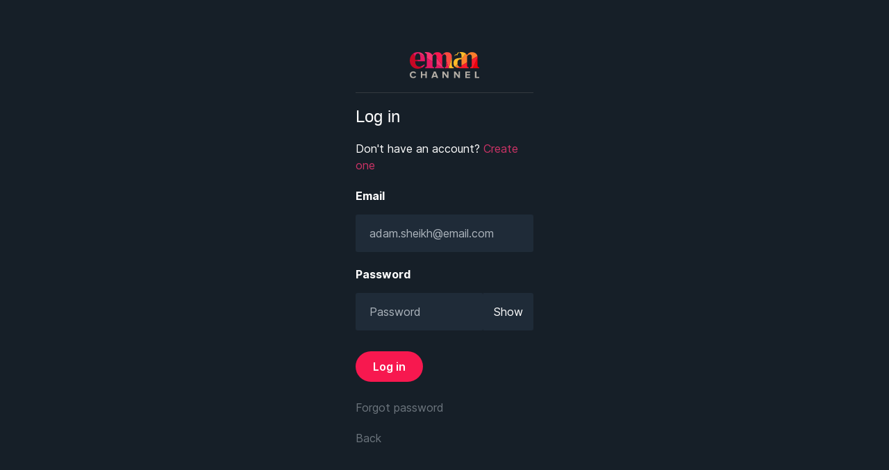

--- FILE ---
content_type: text/html; charset=UTF-8
request_url: https://www.emanchannel.tv/login/?redirect_to=https%3A%2F%2Fwww.emanchannel.tv%2Fepisode%2Fepisode-10-15%2F
body_size: 11380
content:
<!DOCTYPE html>
<!--[if lt IE 7 ]><html class="ie ie6" lang="en-GB" class="dark"> <![endif]-->
<!--[if IE 7 ]><html class="ie ie7" lang="en-GB" class="dark"> <![endif]-->
<!--[if IE 8 ]><html class="ie ie8" lang="en-GB" class="dark"> <![endif]-->
<!--[if (gte IE 9)|!(IE)]><!--><html lang="en-GB" class="dark" > <!--<![endif]-->

<head>
<meta charset="UTF-8">
<!--[if ie]><meta http-equiv='X-UA-Compatible' content="IE=edge,IE=9,IE=8,chrome=1" /><![endif]-->

<!-- SEO -->
    <title>Log in | Eman Channel</title>

<!-- Keywords -->
<meta name="keywords" content="">

<!-- Description -->
<meta name="description" content="">

<!-- Keywords -->
<meta name="keywords" content="">

<meta name="viewport" content="width=device-width, initial-scale=1.0, maximum-scale=1.0, user-scalable=no" />

<!-- Meta Pixel Code -->
<script>
  !function(f,b,e,v,n,t,s)
  {if(f.fbq)return;n=f.fbq=function(){n.callMethod?
  n.callMethod.apply(n,arguments):n.queue.push(arguments)};
  if(!f._fbq)f._fbq=n;n.push=n;n.loaded=!0;n.version='2.0';
  n.queue=[];t=b.createElement(e);t.async=!0;
  t.src=v;s=b.getElementsByTagName(e)[0];
  s.parentNode.insertBefore(t,s)}(window, document,'script',
  'https://connect.facebook.net/en_US/fbevents.js');
  fbq('init', '1347014209152432');
  fbq('track', 'PageView');
</script>
<noscript><img height="1" width="1" style="display:none"
  src="https://www.facebook.com/tr?id=1347014209152432&ev=PageView&noscript=1"
/></noscript>
<!-- End Meta Pixel Code -->

<!-- Facebook -->
    <meta property="og:title" content="Log in | Eman Channel">
<meta property="og:type" content="article">
<meta property="og:image" content="">
<meta property="og:url" content="https://www.emanchannel.tv/login/">
<meta property="og:description" content="">
<meta property="og:site_name" content="">
<!-- Google -->
<meta itemprop="name" content="Log in | Eman Channel">
<meta itemprop="description" content="">
<meta itemprop="image" content="">
	
<link rel="shortcut icon" href="https://www.emanchannel.tv/wp-content/themes/eman-channel/favicon.ico" />

<title>Log in &#8211; Eman Channel</title>
<meta name='robots' content='noindex, nofollow' />
	<style>img:is([sizes="auto" i], [sizes^="auto," i]) { contain-intrinsic-size: 3000px 1500px }</style>
	<link rel="alternate" type="application/rss+xml" title="Eman Channel &raquo; Feed" href="https://www.emanchannel.tv/feed/" />
<link rel="alternate" type="application/rss+xml" title="Eman Channel &raquo; Comments Feed" href="https://www.emanchannel.tv/comments/feed/" />
		<!-- This site uses the Google Analytics by MonsterInsights plugin v9.10.0 - Using Analytics tracking - https://www.monsterinsights.com/ -->
							<script src="//www.googletagmanager.com/gtag/js?id=G-CC0EXR3TS2"  data-cfasync="false" data-wpfc-render="false" async></script>
			<script data-cfasync="false" data-wpfc-render="false">
				var mi_version = '9.10.0';
				var mi_track_user = true;
				var mi_no_track_reason = '';
								var MonsterInsightsDefaultLocations = {"page_location":"https:\/\/www.emanchannel.tv\/login\/?redirect_to=https%3A%2F%2Fwww.emanchannel.tv%2Fepisode%2Fepisode-10-15%2F"};
								if ( typeof MonsterInsightsPrivacyGuardFilter === 'function' ) {
					var MonsterInsightsLocations = (typeof MonsterInsightsExcludeQuery === 'object') ? MonsterInsightsPrivacyGuardFilter( MonsterInsightsExcludeQuery ) : MonsterInsightsPrivacyGuardFilter( MonsterInsightsDefaultLocations );
				} else {
					var MonsterInsightsLocations = (typeof MonsterInsightsExcludeQuery === 'object') ? MonsterInsightsExcludeQuery : MonsterInsightsDefaultLocations;
				}

								var disableStrs = [
										'ga-disable-G-CC0EXR3TS2',
									];

				/* Function to detect opted out users */
				function __gtagTrackerIsOptedOut() {
					for (var index = 0; index < disableStrs.length; index++) {
						if (document.cookie.indexOf(disableStrs[index] + '=true') > -1) {
							return true;
						}
					}

					return false;
				}

				/* Disable tracking if the opt-out cookie exists. */
				if (__gtagTrackerIsOptedOut()) {
					for (var index = 0; index < disableStrs.length; index++) {
						window[disableStrs[index]] = true;
					}
				}

				/* Opt-out function */
				function __gtagTrackerOptout() {
					for (var index = 0; index < disableStrs.length; index++) {
						document.cookie = disableStrs[index] + '=true; expires=Thu, 31 Dec 2099 23:59:59 UTC; path=/';
						window[disableStrs[index]] = true;
					}
				}

				if ('undefined' === typeof gaOptout) {
					function gaOptout() {
						__gtagTrackerOptout();
					}
				}
								window.dataLayer = window.dataLayer || [];

				window.MonsterInsightsDualTracker = {
					helpers: {},
					trackers: {},
				};
				if (mi_track_user) {
					function __gtagDataLayer() {
						dataLayer.push(arguments);
					}

					function __gtagTracker(type, name, parameters) {
						if (!parameters) {
							parameters = {};
						}

						if (parameters.send_to) {
							__gtagDataLayer.apply(null, arguments);
							return;
						}

						if (type === 'event') {
														parameters.send_to = monsterinsights_frontend.v4_id;
							var hookName = name;
							if (typeof parameters['event_category'] !== 'undefined') {
								hookName = parameters['event_category'] + ':' + name;
							}

							if (typeof MonsterInsightsDualTracker.trackers[hookName] !== 'undefined') {
								MonsterInsightsDualTracker.trackers[hookName](parameters);
							} else {
								__gtagDataLayer('event', name, parameters);
							}
							
						} else {
							__gtagDataLayer.apply(null, arguments);
						}
					}

					__gtagTracker('js', new Date());
					__gtagTracker('set', {
						'developer_id.dZGIzZG': true,
											});
					if ( MonsterInsightsLocations.page_location ) {
						__gtagTracker('set', MonsterInsightsLocations);
					}
										__gtagTracker('config', 'G-CC0EXR3TS2', {"forceSSL":"true","link_attribution":"true"} );
										window.gtag = __gtagTracker;										(function () {
						/* https://developers.google.com/analytics/devguides/collection/analyticsjs/ */
						/* ga and __gaTracker compatibility shim. */
						var noopfn = function () {
							return null;
						};
						var newtracker = function () {
							return new Tracker();
						};
						var Tracker = function () {
							return null;
						};
						var p = Tracker.prototype;
						p.get = noopfn;
						p.set = noopfn;
						p.send = function () {
							var args = Array.prototype.slice.call(arguments);
							args.unshift('send');
							__gaTracker.apply(null, args);
						};
						var __gaTracker = function () {
							var len = arguments.length;
							if (len === 0) {
								return;
							}
							var f = arguments[len - 1];
							if (typeof f !== 'object' || f === null || typeof f.hitCallback !== 'function') {
								if ('send' === arguments[0]) {
									var hitConverted, hitObject = false, action;
									if ('event' === arguments[1]) {
										if ('undefined' !== typeof arguments[3]) {
											hitObject = {
												'eventAction': arguments[3],
												'eventCategory': arguments[2],
												'eventLabel': arguments[4],
												'value': arguments[5] ? arguments[5] : 1,
											}
										}
									}
									if ('pageview' === arguments[1]) {
										if ('undefined' !== typeof arguments[2]) {
											hitObject = {
												'eventAction': 'page_view',
												'page_path': arguments[2],
											}
										}
									}
									if (typeof arguments[2] === 'object') {
										hitObject = arguments[2];
									}
									if (typeof arguments[5] === 'object') {
										Object.assign(hitObject, arguments[5]);
									}
									if ('undefined' !== typeof arguments[1].hitType) {
										hitObject = arguments[1];
										if ('pageview' === hitObject.hitType) {
											hitObject.eventAction = 'page_view';
										}
									}
									if (hitObject) {
										action = 'timing' === arguments[1].hitType ? 'timing_complete' : hitObject.eventAction;
										hitConverted = mapArgs(hitObject);
										__gtagTracker('event', action, hitConverted);
									}
								}
								return;
							}

							function mapArgs(args) {
								var arg, hit = {};
								var gaMap = {
									'eventCategory': 'event_category',
									'eventAction': 'event_action',
									'eventLabel': 'event_label',
									'eventValue': 'event_value',
									'nonInteraction': 'non_interaction',
									'timingCategory': 'event_category',
									'timingVar': 'name',
									'timingValue': 'value',
									'timingLabel': 'event_label',
									'page': 'page_path',
									'location': 'page_location',
									'title': 'page_title',
									'referrer' : 'page_referrer',
								};
								for (arg in args) {
																		if (!(!args.hasOwnProperty(arg) || !gaMap.hasOwnProperty(arg))) {
										hit[gaMap[arg]] = args[arg];
									} else {
										hit[arg] = args[arg];
									}
								}
								return hit;
							}

							try {
								f.hitCallback();
							} catch (ex) {
							}
						};
						__gaTracker.create = newtracker;
						__gaTracker.getByName = newtracker;
						__gaTracker.getAll = function () {
							return [];
						};
						__gaTracker.remove = noopfn;
						__gaTracker.loaded = true;
						window['__gaTracker'] = __gaTracker;
					})();
									} else {
										console.log("");
					(function () {
						function __gtagTracker() {
							return null;
						}

						window['__gtagTracker'] = __gtagTracker;
						window['gtag'] = __gtagTracker;
					})();
									}
			</script>
							<!-- / Google Analytics by MonsterInsights -->
		<script>
window._wpemojiSettings = {"baseUrl":"https:\/\/s.w.org\/images\/core\/emoji\/16.0.1\/72x72\/","ext":".png","svgUrl":"https:\/\/s.w.org\/images\/core\/emoji\/16.0.1\/svg\/","svgExt":".svg","source":{"concatemoji":"https:\/\/www.emanchannel.tv\/wp-includes\/js\/wp-emoji-release.min.js?ver=6.8.3"}};
/*! This file is auto-generated */
!function(s,n){var o,i,e;function c(e){try{var t={supportTests:e,timestamp:(new Date).valueOf()};sessionStorage.setItem(o,JSON.stringify(t))}catch(e){}}function p(e,t,n){e.clearRect(0,0,e.canvas.width,e.canvas.height),e.fillText(t,0,0);var t=new Uint32Array(e.getImageData(0,0,e.canvas.width,e.canvas.height).data),a=(e.clearRect(0,0,e.canvas.width,e.canvas.height),e.fillText(n,0,0),new Uint32Array(e.getImageData(0,0,e.canvas.width,e.canvas.height).data));return t.every(function(e,t){return e===a[t]})}function u(e,t){e.clearRect(0,0,e.canvas.width,e.canvas.height),e.fillText(t,0,0);for(var n=e.getImageData(16,16,1,1),a=0;a<n.data.length;a++)if(0!==n.data[a])return!1;return!0}function f(e,t,n,a){switch(t){case"flag":return n(e,"\ud83c\udff3\ufe0f\u200d\u26a7\ufe0f","\ud83c\udff3\ufe0f\u200b\u26a7\ufe0f")?!1:!n(e,"\ud83c\udde8\ud83c\uddf6","\ud83c\udde8\u200b\ud83c\uddf6")&&!n(e,"\ud83c\udff4\udb40\udc67\udb40\udc62\udb40\udc65\udb40\udc6e\udb40\udc67\udb40\udc7f","\ud83c\udff4\u200b\udb40\udc67\u200b\udb40\udc62\u200b\udb40\udc65\u200b\udb40\udc6e\u200b\udb40\udc67\u200b\udb40\udc7f");case"emoji":return!a(e,"\ud83e\udedf")}return!1}function g(e,t,n,a){var r="undefined"!=typeof WorkerGlobalScope&&self instanceof WorkerGlobalScope?new OffscreenCanvas(300,150):s.createElement("canvas"),o=r.getContext("2d",{willReadFrequently:!0}),i=(o.textBaseline="top",o.font="600 32px Arial",{});return e.forEach(function(e){i[e]=t(o,e,n,a)}),i}function t(e){var t=s.createElement("script");t.src=e,t.defer=!0,s.head.appendChild(t)}"undefined"!=typeof Promise&&(o="wpEmojiSettingsSupports",i=["flag","emoji"],n.supports={everything:!0,everythingExceptFlag:!0},e=new Promise(function(e){s.addEventListener("DOMContentLoaded",e,{once:!0})}),new Promise(function(t){var n=function(){try{var e=JSON.parse(sessionStorage.getItem(o));if("object"==typeof e&&"number"==typeof e.timestamp&&(new Date).valueOf()<e.timestamp+604800&&"object"==typeof e.supportTests)return e.supportTests}catch(e){}return null}();if(!n){if("undefined"!=typeof Worker&&"undefined"!=typeof OffscreenCanvas&&"undefined"!=typeof URL&&URL.createObjectURL&&"undefined"!=typeof Blob)try{var e="postMessage("+g.toString()+"("+[JSON.stringify(i),f.toString(),p.toString(),u.toString()].join(",")+"));",a=new Blob([e],{type:"text/javascript"}),r=new Worker(URL.createObjectURL(a),{name:"wpTestEmojiSupports"});return void(r.onmessage=function(e){c(n=e.data),r.terminate(),t(n)})}catch(e){}c(n=g(i,f,p,u))}t(n)}).then(function(e){for(var t in e)n.supports[t]=e[t],n.supports.everything=n.supports.everything&&n.supports[t],"flag"!==t&&(n.supports.everythingExceptFlag=n.supports.everythingExceptFlag&&n.supports[t]);n.supports.everythingExceptFlag=n.supports.everythingExceptFlag&&!n.supports.flag,n.DOMReady=!1,n.readyCallback=function(){n.DOMReady=!0}}).then(function(){return e}).then(function(){var e;n.supports.everything||(n.readyCallback(),(e=n.source||{}).concatemoji?t(e.concatemoji):e.wpemoji&&e.twemoji&&(t(e.twemoji),t(e.wpemoji)))}))}((window,document),window._wpemojiSettings);
</script>
<link rel='stylesheet' id='formidable-css' href='https://www.emanchannel.tv/wp-content/plugins/formidable/css/formidableforms.css?ver=1152050' media='all' />
<style id='wp-emoji-styles-inline-css'>

	img.wp-smiley, img.emoji {
		display: inline !important;
		border: none !important;
		box-shadow: none !important;
		height: 1em !important;
		width: 1em !important;
		margin: 0 0.07em !important;
		vertical-align: -0.1em !important;
		background: none !important;
		padding: 0 !important;
	}
</style>
<link rel='stylesheet' id='wp-block-library-css' href='https://www.emanchannel.tv/wp-includes/css/dist/block-library/style.min.css?ver=6.8.3' media='all' />
<style id='global-styles-inline-css'>
:root{--wp--preset--aspect-ratio--square: 1;--wp--preset--aspect-ratio--4-3: 4/3;--wp--preset--aspect-ratio--3-4: 3/4;--wp--preset--aspect-ratio--3-2: 3/2;--wp--preset--aspect-ratio--2-3: 2/3;--wp--preset--aspect-ratio--16-9: 16/9;--wp--preset--aspect-ratio--9-16: 9/16;--wp--preset--color--black: #000000;--wp--preset--color--cyan-bluish-gray: #abb8c3;--wp--preset--color--white: #ffffff;--wp--preset--color--pale-pink: #f78da7;--wp--preset--color--vivid-red: #cf2e2e;--wp--preset--color--luminous-vivid-orange: #ff6900;--wp--preset--color--luminous-vivid-amber: #fcb900;--wp--preset--color--light-green-cyan: #7bdcb5;--wp--preset--color--vivid-green-cyan: #00d084;--wp--preset--color--pale-cyan-blue: #8ed1fc;--wp--preset--color--vivid-cyan-blue: #0693e3;--wp--preset--color--vivid-purple: #9b51e0;--wp--preset--gradient--vivid-cyan-blue-to-vivid-purple: linear-gradient(135deg,rgba(6,147,227,1) 0%,rgb(155,81,224) 100%);--wp--preset--gradient--light-green-cyan-to-vivid-green-cyan: linear-gradient(135deg,rgb(122,220,180) 0%,rgb(0,208,130) 100%);--wp--preset--gradient--luminous-vivid-amber-to-luminous-vivid-orange: linear-gradient(135deg,rgba(252,185,0,1) 0%,rgba(255,105,0,1) 100%);--wp--preset--gradient--luminous-vivid-orange-to-vivid-red: linear-gradient(135deg,rgba(255,105,0,1) 0%,rgb(207,46,46) 100%);--wp--preset--gradient--very-light-gray-to-cyan-bluish-gray: linear-gradient(135deg,rgb(238,238,238) 0%,rgb(169,184,195) 100%);--wp--preset--gradient--cool-to-warm-spectrum: linear-gradient(135deg,rgb(74,234,220) 0%,rgb(151,120,209) 20%,rgb(207,42,186) 40%,rgb(238,44,130) 60%,rgb(251,105,98) 80%,rgb(254,248,76) 100%);--wp--preset--gradient--blush-light-purple: linear-gradient(135deg,rgb(255,206,236) 0%,rgb(152,150,240) 100%);--wp--preset--gradient--blush-bordeaux: linear-gradient(135deg,rgb(254,205,165) 0%,rgb(254,45,45) 50%,rgb(107,0,62) 100%);--wp--preset--gradient--luminous-dusk: linear-gradient(135deg,rgb(255,203,112) 0%,rgb(199,81,192) 50%,rgb(65,88,208) 100%);--wp--preset--gradient--pale-ocean: linear-gradient(135deg,rgb(255,245,203) 0%,rgb(182,227,212) 50%,rgb(51,167,181) 100%);--wp--preset--gradient--electric-grass: linear-gradient(135deg,rgb(202,248,128) 0%,rgb(113,206,126) 100%);--wp--preset--gradient--midnight: linear-gradient(135deg,rgb(2,3,129) 0%,rgb(40,116,252) 100%);--wp--preset--font-size--small: 13px;--wp--preset--font-size--medium: 20px;--wp--preset--font-size--large: 36px;--wp--preset--font-size--x-large: 42px;--wp--preset--spacing--20: 0.44rem;--wp--preset--spacing--30: 0.67rem;--wp--preset--spacing--40: 1rem;--wp--preset--spacing--50: 1.5rem;--wp--preset--spacing--60: 2.25rem;--wp--preset--spacing--70: 3.38rem;--wp--preset--spacing--80: 5.06rem;--wp--preset--shadow--natural: 6px 6px 9px rgba(0, 0, 0, 0.2);--wp--preset--shadow--deep: 12px 12px 50px rgba(0, 0, 0, 0.4);--wp--preset--shadow--sharp: 6px 6px 0px rgba(0, 0, 0, 0.2);--wp--preset--shadow--outlined: 6px 6px 0px -3px rgba(255, 255, 255, 1), 6px 6px rgba(0, 0, 0, 1);--wp--preset--shadow--crisp: 6px 6px 0px rgba(0, 0, 0, 1);}:root { --wp--style--global--content-size: 800px;--wp--style--global--wide-size: 1200px; }:where(body) { margin: 0; }.wp-site-blocks > .alignleft { float: left; margin-right: 2em; }.wp-site-blocks > .alignright { float: right; margin-left: 2em; }.wp-site-blocks > .aligncenter { justify-content: center; margin-left: auto; margin-right: auto; }:where(.wp-site-blocks) > * { margin-block-start: 24px; margin-block-end: 0; }:where(.wp-site-blocks) > :first-child { margin-block-start: 0; }:where(.wp-site-blocks) > :last-child { margin-block-end: 0; }:root { --wp--style--block-gap: 24px; }:root :where(.is-layout-flow) > :first-child{margin-block-start: 0;}:root :where(.is-layout-flow) > :last-child{margin-block-end: 0;}:root :where(.is-layout-flow) > *{margin-block-start: 24px;margin-block-end: 0;}:root :where(.is-layout-constrained) > :first-child{margin-block-start: 0;}:root :where(.is-layout-constrained) > :last-child{margin-block-end: 0;}:root :where(.is-layout-constrained) > *{margin-block-start: 24px;margin-block-end: 0;}:root :where(.is-layout-flex){gap: 24px;}:root :where(.is-layout-grid){gap: 24px;}.is-layout-flow > .alignleft{float: left;margin-inline-start: 0;margin-inline-end: 2em;}.is-layout-flow > .alignright{float: right;margin-inline-start: 2em;margin-inline-end: 0;}.is-layout-flow > .aligncenter{margin-left: auto !important;margin-right: auto !important;}.is-layout-constrained > .alignleft{float: left;margin-inline-start: 0;margin-inline-end: 2em;}.is-layout-constrained > .alignright{float: right;margin-inline-start: 2em;margin-inline-end: 0;}.is-layout-constrained > .aligncenter{margin-left: auto !important;margin-right: auto !important;}.is-layout-constrained > :where(:not(.alignleft):not(.alignright):not(.alignfull)){max-width: var(--wp--style--global--content-size);margin-left: auto !important;margin-right: auto !important;}.is-layout-constrained > .alignwide{max-width: var(--wp--style--global--wide-size);}body .is-layout-flex{display: flex;}.is-layout-flex{flex-wrap: wrap;align-items: center;}.is-layout-flex > :is(*, div){margin: 0;}body .is-layout-grid{display: grid;}.is-layout-grid > :is(*, div){margin: 0;}body{padding-top: 0px;padding-right: 0px;padding-bottom: 0px;padding-left: 0px;}a:where(:not(.wp-element-button)){text-decoration: underline;}:root :where(.wp-element-button, .wp-block-button__link){background-color: #32373c;border-width: 0;color: #fff;font-family: inherit;font-size: inherit;line-height: inherit;padding: calc(0.667em + 2px) calc(1.333em + 2px);text-decoration: none;}.has-black-color{color: var(--wp--preset--color--black) !important;}.has-cyan-bluish-gray-color{color: var(--wp--preset--color--cyan-bluish-gray) !important;}.has-white-color{color: var(--wp--preset--color--white) !important;}.has-pale-pink-color{color: var(--wp--preset--color--pale-pink) !important;}.has-vivid-red-color{color: var(--wp--preset--color--vivid-red) !important;}.has-luminous-vivid-orange-color{color: var(--wp--preset--color--luminous-vivid-orange) !important;}.has-luminous-vivid-amber-color{color: var(--wp--preset--color--luminous-vivid-amber) !important;}.has-light-green-cyan-color{color: var(--wp--preset--color--light-green-cyan) !important;}.has-vivid-green-cyan-color{color: var(--wp--preset--color--vivid-green-cyan) !important;}.has-pale-cyan-blue-color{color: var(--wp--preset--color--pale-cyan-blue) !important;}.has-vivid-cyan-blue-color{color: var(--wp--preset--color--vivid-cyan-blue) !important;}.has-vivid-purple-color{color: var(--wp--preset--color--vivid-purple) !important;}.has-black-background-color{background-color: var(--wp--preset--color--black) !important;}.has-cyan-bluish-gray-background-color{background-color: var(--wp--preset--color--cyan-bluish-gray) !important;}.has-white-background-color{background-color: var(--wp--preset--color--white) !important;}.has-pale-pink-background-color{background-color: var(--wp--preset--color--pale-pink) !important;}.has-vivid-red-background-color{background-color: var(--wp--preset--color--vivid-red) !important;}.has-luminous-vivid-orange-background-color{background-color: var(--wp--preset--color--luminous-vivid-orange) !important;}.has-luminous-vivid-amber-background-color{background-color: var(--wp--preset--color--luminous-vivid-amber) !important;}.has-light-green-cyan-background-color{background-color: var(--wp--preset--color--light-green-cyan) !important;}.has-vivid-green-cyan-background-color{background-color: var(--wp--preset--color--vivid-green-cyan) !important;}.has-pale-cyan-blue-background-color{background-color: var(--wp--preset--color--pale-cyan-blue) !important;}.has-vivid-cyan-blue-background-color{background-color: var(--wp--preset--color--vivid-cyan-blue) !important;}.has-vivid-purple-background-color{background-color: var(--wp--preset--color--vivid-purple) !important;}.has-black-border-color{border-color: var(--wp--preset--color--black) !important;}.has-cyan-bluish-gray-border-color{border-color: var(--wp--preset--color--cyan-bluish-gray) !important;}.has-white-border-color{border-color: var(--wp--preset--color--white) !important;}.has-pale-pink-border-color{border-color: var(--wp--preset--color--pale-pink) !important;}.has-vivid-red-border-color{border-color: var(--wp--preset--color--vivid-red) !important;}.has-luminous-vivid-orange-border-color{border-color: var(--wp--preset--color--luminous-vivid-orange) !important;}.has-luminous-vivid-amber-border-color{border-color: var(--wp--preset--color--luminous-vivid-amber) !important;}.has-light-green-cyan-border-color{border-color: var(--wp--preset--color--light-green-cyan) !important;}.has-vivid-green-cyan-border-color{border-color: var(--wp--preset--color--vivid-green-cyan) !important;}.has-pale-cyan-blue-border-color{border-color: var(--wp--preset--color--pale-cyan-blue) !important;}.has-vivid-cyan-blue-border-color{border-color: var(--wp--preset--color--vivid-cyan-blue) !important;}.has-vivid-purple-border-color{border-color: var(--wp--preset--color--vivid-purple) !important;}.has-vivid-cyan-blue-to-vivid-purple-gradient-background{background: var(--wp--preset--gradient--vivid-cyan-blue-to-vivid-purple) !important;}.has-light-green-cyan-to-vivid-green-cyan-gradient-background{background: var(--wp--preset--gradient--light-green-cyan-to-vivid-green-cyan) !important;}.has-luminous-vivid-amber-to-luminous-vivid-orange-gradient-background{background: var(--wp--preset--gradient--luminous-vivid-amber-to-luminous-vivid-orange) !important;}.has-luminous-vivid-orange-to-vivid-red-gradient-background{background: var(--wp--preset--gradient--luminous-vivid-orange-to-vivid-red) !important;}.has-very-light-gray-to-cyan-bluish-gray-gradient-background{background: var(--wp--preset--gradient--very-light-gray-to-cyan-bluish-gray) !important;}.has-cool-to-warm-spectrum-gradient-background{background: var(--wp--preset--gradient--cool-to-warm-spectrum) !important;}.has-blush-light-purple-gradient-background{background: var(--wp--preset--gradient--blush-light-purple) !important;}.has-blush-bordeaux-gradient-background{background: var(--wp--preset--gradient--blush-bordeaux) !important;}.has-luminous-dusk-gradient-background{background: var(--wp--preset--gradient--luminous-dusk) !important;}.has-pale-ocean-gradient-background{background: var(--wp--preset--gradient--pale-ocean) !important;}.has-electric-grass-gradient-background{background: var(--wp--preset--gradient--electric-grass) !important;}.has-midnight-gradient-background{background: var(--wp--preset--gradient--midnight) !important;}.has-small-font-size{font-size: var(--wp--preset--font-size--small) !important;}.has-medium-font-size{font-size: var(--wp--preset--font-size--medium) !important;}.has-large-font-size{font-size: var(--wp--preset--font-size--large) !important;}.has-x-large-font-size{font-size: var(--wp--preset--font-size--x-large) !important;}
:root :where(.wp-block-pullquote){font-size: 1.5em;line-height: 1.6;}
</style>
<link rel='stylesheet' id='parent-style-css' href='https://www.emanchannel.tv/wp-content/themes/hello-elementor/style.css?ver=6.8.3' media='all' />
<link rel='stylesheet' id='thaw-grid-css' href='https://www.emanchannel.tv/wp-content/themes/eman-channel/css/thaw-grid.css?ver=6.8.3' media='all' />
<link rel='stylesheet' id='font-css' href='https://www.emanchannel.tv/wp-content/themes/eman-channel/css/fonts.css?ver=6.8.3' media='all' />
<link rel='stylesheet' id='main-css-css' href='https://www.emanchannel.tv/wp-content/themes/eman-channel/css/main.css?ver=6.8.3' media='all' />
<link rel='stylesheet' id='child-style-css' href='https://www.emanchannel.tv/wp-content/themes/eman-channel/style.css?ver=6.8.3' media='all' />
<link rel='stylesheet' id='responsive-style-css' href='https://www.emanchannel.tv/wp-content/themes/eman-channel/css/responsive.css?ver=6.8.3' media='all' />
<link rel='stylesheet' id='swiper-css-css' href='https://www.emanchannel.tv/wp-content/themes/eman-channel/css/swiper-bundle.min.css?ver=6.8.3' media='all' />
<link rel='stylesheet' id='toastr-css-css' href='https://www.emanchannel.tv/wp-content/themes/eman-channel/css/toastr.min.css?ver=6.8.3' media='all' />
<link rel='stylesheet' id='select2-css-css' href='https://www.emanchannel.tv/wp-content/themes/eman-channel/css/select2.css?ver=6.8.3' media='all' />
<link rel='stylesheet' id='font-outfit-css' href='https://www.emanchannel.tv/wp-content/themes/eman-channel/fonts/Outfit/stylesheet.css?ver=6.8.3' media='all' />
<link rel='stylesheet' id='font-dmsans-css' href='https://www.emanchannel.tv/wp-content/themes/eman-channel/fonts/Dmsans/stylesheet.css?ver=6.8.3' media='all' />
<link rel='stylesheet' id='hello-elementor-css' href='https://www.emanchannel.tv/wp-content/themes/hello-elementor/assets/css/reset.css?ver=3.4.5' media='all' />
<link rel='stylesheet' id='hello-elementor-theme-style-css' href='https://www.emanchannel.tv/wp-content/themes/hello-elementor/assets/css/theme.css?ver=3.4.5' media='all' />
<link rel='stylesheet' id='hello-elementor-header-footer-css' href='https://www.emanchannel.tv/wp-content/themes/hello-elementor/assets/css/header-footer.css?ver=3.4.5' media='all' />
<link rel='stylesheet' id='elementor-frontend-css' href='https://www.emanchannel.tv/wp-content/plugins/elementor/assets/css/frontend.min.css?ver=3.33.1' media='all' />
<link rel='stylesheet' id='elementor-post-12000-css' href='https://www.emanchannel.tv/wp-content/uploads/elementor/css/post-12000.css?ver=1763568351' media='all' />
<link rel='stylesheet' id='elementor-gf-local-inter-css' href='https://emanchannel.tv/wp-content/uploads/elementor/google-fonts/css/inter.css?ver=1744293176' media='all' />
<script src="https://www.emanchannel.tv/wp-content/plugins/google-analytics-for-wordpress/assets/js/frontend-gtag.min.js?ver=9.10.0" id="monsterinsights-frontend-script-js" async data-wp-strategy="async"></script>
<script data-cfasync="false" data-wpfc-render="false" id='monsterinsights-frontend-script-js-extra'>var monsterinsights_frontend = {"js_events_tracking":"true","download_extensions":"doc,pdf,ppt,zip,xls,docx,pptx,xlsx","inbound_paths":"[{\"path\":\"\\\/go\\\/\",\"label\":\"affiliate\"},{\"path\":\"\\\/recommend\\\/\",\"label\":\"affiliate\"}]","home_url":"https:\/\/www.emanchannel.tv","hash_tracking":"false","v4_id":"G-CC0EXR3TS2"};</script>
<script src="https://www.emanchannel.tv/wp-includes/js/jquery/jquery.min.js?ver=3.7.1" id="jquery-core-js"></script>
<script src="https://www.emanchannel.tv/wp-includes/js/jquery/jquery-migrate.min.js?ver=3.4.1" id="jquery-migrate-js"></script>
<link rel="https://api.w.org/" href="https://www.emanchannel.tv/wp-json/" /><link rel="alternate" title="JSON" type="application/json" href="https://www.emanchannel.tv/wp-json/wp/v2/pages/36" /><link rel="EditURI" type="application/rsd+xml" title="RSD" href="https://www.emanchannel.tv/xmlrpc.php?rsd" />
<meta name="generator" content="WordPress 6.8.3" />
<link rel="canonical" href="https://www.emanchannel.tv/login/" />
<link rel='shortlink' href='https://www.emanchannel.tv/?p=36' />
<link rel="alternate" title="oEmbed (JSON)" type="application/json+oembed" href="https://www.emanchannel.tv/wp-json/oembed/1.0/embed?url=https%3A%2F%2Fwww.emanchannel.tv%2Flogin%2F" />
<link rel="alternate" title="oEmbed (XML)" type="text/xml+oembed" href="https://www.emanchannel.tv/wp-json/oembed/1.0/embed?url=https%3A%2F%2Fwww.emanchannel.tv%2Flogin%2F&#038;format=xml" />
<script>document.documentElement.className += " js";</script>
<meta name="generator" content="Elementor 3.33.1; features: e_font_icon_svg, additional_custom_breakpoints; settings: css_print_method-external, google_font-enabled, font_display-swap">
			<style>
				.e-con.e-parent:nth-of-type(n+4):not(.e-lazyloaded):not(.e-no-lazyload),
				.e-con.e-parent:nth-of-type(n+4):not(.e-lazyloaded):not(.e-no-lazyload) * {
					background-image: none !important;
				}
				@media screen and (max-height: 1024px) {
					.e-con.e-parent:nth-of-type(n+3):not(.e-lazyloaded):not(.e-no-lazyload),
					.e-con.e-parent:nth-of-type(n+3):not(.e-lazyloaded):not(.e-no-lazyload) * {
						background-image: none !important;
					}
				}
				@media screen and (max-height: 640px) {
					.e-con.e-parent:nth-of-type(n+2):not(.e-lazyloaded):not(.e-no-lazyload),
					.e-con.e-parent:nth-of-type(n+2):not(.e-lazyloaded):not(.e-no-lazyload) * {
						background-image: none !important;
					}
				}
			</style>
					<style id="wp-custom-css">
			/* Prayer Wallpaper */
.prayer-wallpaper iframe {
	height: 1000px !important;
}
/* end Prayer Wallpaper */

body {
    margin: 0;
    font-family: -apple-system, BlinkMacSystemFont, inter, Segoe UI, Roboto, Helvetica Neue, Arial, Noto Sans, sans-serif, Apple Color Emoji, Segoe UI Emoji, Segoe UI Symbol, Noto Color Emoji;
    font-size: 1.6rem;
}

.quran__button h2 {
    font-weight: 600;
}

.header-menu li a {
    font-weight: 600;
}

.prayer-btn-wrap span#download-img:hover {
	transform: scale(1.03);
	transition: all .2s ease;
}

.banner-item {
    border: 0px solid #6c757d00 !important;
}

    .dp-block\:md {
        display: block;
        margin-top: 5px;
    }

/* Advertise Page */
.advertise-title-page .pt-35\:xl {
        padding-top: 160px;
    }

    .advertise-title-page .pb-26\:xl {
        padding-bottom: 65px;
    }
/* End Page */

/* form */
.frm_form_title {
	color: #444444 !important;
}
.dark .frm_form_title {
	color: #ffffff !important;
}
#form_ektvgameshow .frm_primary_label {
	font-family: Inter;
	font-size: 16px;
	line-height: 24px;
}
.frm_checkbox > label {
	display: flex;
	align-items: center;
	gap: 5px;
}
.frm_checkbox > label input[type="checkbox"],
.frm_radio > label input[type="radio"] {
	width: auto !important;
	padding: 0 !important; 
	border-radius: 0 !important;
}
#form_ektvgameshow #frm_field_90_container {
	display: none;
}
.dark .frm_forms input[type="text"],
.dark .frm_forms input[type="tel"],
.dark .frm_forms input[type="email"],
.dark .frm_forms input[type="number"],
.dark .frm_forms textarea,
.dark .frm_forms select {
	background-color: #1f2b38;
	border: none !important;
}
.frm_forms input[type="text"],
.frm_forms input[type="tel"],
.frm_forms input[type="email"],
.frm_forms input[type="number"],
.frm_forms textarea,
.frm_forms select{
	padding: 15px 20px !important;
	border: 0!important;
	font-family: Inter;
	font-size: 16px;
	border: 1px solid #1f2b38 !important;
}
#form_ektvgameshow > div {
	font-family: Inter;
	font-size: 16px;
	line-height: 24px;
}
.frm_button_submit {
	padding: 1px 6px;
	border: 1.6px solid #000000;
	font-family: Inter;
	font-size: 16px;
	background-color: #ffffff;
	color: #000000;
	margin-top: 5px;
}
#frm_field_101_container > div,
#frm_field_101_container .frm_checkbox{
	margin-bottom: 5px;
}
#frm_field_151_container a,
#frm_field_248_container a{
color: #f7184f !important;
}
#frm_field_151_container a:hover,
#frm_field_248_container a:hover{
	color: #d5073a !important; 
}
/* end form */

/* Become a Voulenter Form */
#field_1yhv3_label {
	margin-bottom: 7px;
}
/* end Become a Voulenter Form */

/* Juzz Amma Form */
#frm_field_240_container,
#frm_field_241_container,
#frm_field_242_container,
#frm_field_244_container,
#frm_field_245_container {
	display: none;
}
.frm_radio:first-child {
	margin-top: 5px !important;
}
.frm_radio {
	margin-bottom: 5px !important;
}
.frm_radio > label {
	display: flex;
	align-items: center;
}
/* end Juzz Amma Form */

/* Advertise Page */
.advertise-page-text p,
.advertise-page-text h5,
.advertise-page-text li span {
	color: #212529 !important;
}
.dark .advertise-page-text p,
.dark .advertise-page-text h5,
.dark .advertise-page-text li span {
	color: #ffffff !important;
}
/* end Advertise Page */

@media (max-width: 1024px) {
	.quran .main-content__header {
		z-index: 1;
	}
	.quran__body {
		position: relative;
    z-index: 2;
    margin-top: -40px;
	}
	
	/* Home */
	.ask-eman-home-wrap .e-con-inner {
		flex-direction: column !important;
	}
	.ask-eman-home-wrap .e-con-inner > div {
		width: 100% !important;
	}
	
	.ask-eman-home-wrap .e-con-inner > div .ask-eman-widget {
		margin-top: 0;
	}
	/* end Home */
}

@media (max-width: 767px) {
	.ask-eman-widget__results ul {
		margin-top: 20px;
	}
	.featured-categories {
		margin-top: 0 !important;
	}
	.featured-categories__list {
/* 		height: 320px !important; */
	}
	.banner-leader-board-block .banner-item a img {
		width: 100% !important;
		height: auto !important;
	}
	.banner-leader-board-block .banner-item {
		padding: 0;
	}
	.recipes-loop-block .recipes-loop-image {
		width: 100% !important;
	}
	.feature-show-block .show-thumb__img:after {
		padding-bottom: 60%;
	}
	/* Home */
	.home-welcome-banner-container .e-con-inner {
		padding-top: 0 !important;
	}
	.ask-eman-home-wrap .e-con-inner > div:last-child {
		display: none !important;
	}
  /*  end Home */
}



@media (max-width: 575px) {
	.banner-item {
    height: 115px !important;
}
	
	.elementor-14 .elementor-element.elementor-element-1ebff491 .banner-item::before {
    background-image: linear-gradient(rgba(0, 0, 0, .7), #d5073a);
}
	
	    .banner-line {
        color: #fff !important;
    }
}		</style>
		
</head>

<body class="wp-singular page-template page-template-page-template page-template-template-login page-template-page-templatetemplate-login-php page page-id-36 wp-embed-responsive wp-theme-hello-elementor wp-child-theme-eman-channel hello-elementor-default elementor-default elementor-kit-12000">



<main class="main-content py-10 py-15:lg w-90 w-70:sm w-50:md w-30:lg w-20:xl mx-auto">
    <div class="mb-4 pb-4 bb-1 bb-solid b-gray-800:dark b-gray-200">
        <a href="https://www.emanchannel.tv/">
            <img class="w-100px h-auto dp-block mx-auto" src="https://www.emanchannel.tv/wp-content/themes/eman-channel/img/logo.svg" alt="Eman Channel">
        </a>
    </div>
    <h1 class="fs-2xl mt-0 mb-4">
        Log in    </h1>
    <!-- {% if loginMessage %}
        <div class="bg-cream cl-gray-800 fs-sm py-3 px-4 rd-lg ta-center mb-4" role="alert">{{ loginMessage }}</div>
    {% elseif loggingOut %}
        
    {% elseif resetExpired %}
        <div class="bg-red fs-sm py-3 px-4 rd-lg ta-center mb-4" role="alert">{{ __('Password reset link has been expired', 'ronin') }}</div>
    {% endif %} -->
        <p class="mt-0 mb-4" id="register-link">
        Don't have an account?        <a href="https://www.emanchannel.tv/sign-up/">
            Create one        </a>
    </p>
    <form id="login-form" class="form login-form has-recaptcha" action="" method="post" data-login="true">
        <input type="hidden" name="redirect_to" value="">
            <div class="mb-4 eman-auth-form-wrap">
                <label for="f_email" class="dp-block mb-3">
                    <strong>Email</strong>
                </label>
                <input type="email" 
                    :class="[(errorKeys.email) ? 'b-1 b-red b-solid' : '']" id="f_email" 
                    name="email" 
                    value="" 
                    placeholder="adam.sheikh@email.com" 
                >
                <!-- <small class="cl-red dp-block mt-1" v-if="errorKeys.email">
                    ${ errorKeys.email }
                </small> -->
            </div>
            <div class="mb-4 eman-auth-form-wrap">
                <label for="f_password" class="dp-block mb-3">
                    <strong>Password</strong>
                </label>
                <div class="dp-flex">
                    <input 
                        type="password" 
                        :class="[(errorKeys.password) ? 'b-1 b-red b-solid' : '']" id="f_password" 
                        placeholder="Password" 
                        name="password" 
                        value="" 
                    >
                    <button 
                        id="show-pw"
                        class="bg-midnight-light b-0 px-3 cl-white rd-right-md" type="button"
                    >
                        Show
                    </button>
                </div>
                <small class="cl-red dp-block mt-1" id="error-msg">
                </small>
            </div>
            <!-- <div class="ta-center rd-lg bg-green cl-white mb-3 px-4 py-3" v-if="processed && isSuccess && message.length">
                ${ message }
            </div>
            <div class="ta-center rd-lg bg-red cl-white mb-3 px-4 py-3" v-if="processed && !isSuccess && error">
                ${ error }
            </div> -->
            <button type="submit" 
                class="bg-pink hover:bg-pink-dark cl-white fw-semibold b-0 rd-pill px-5 py-2 mt-2 g-recaptcha" 
                data-sitekey="6LfG-fIdAAAAAOlTHGHFYdQFdzAIYfSHjepYrs-4" data-callback="onSubmitReCaptchaLogin"
                id="login-btn"
            >
                Log in
            </button>
            <p class="mb-0 mt-5 auth-bottom-item">
                <a href="https://www.emanchannel.tv/forgot-password/" class="cl-gray-600">
                    Forgot password
                </a>
            </p>
            <p class="mb-0 mt-4 auth-bottom-item">
                <a href="https://www.emanchannel.tv/" class="cl-gray-600">
                    Back
                </a>
            </p>
            <input type="hidden" id="login-form_recaptcha" name="g_recaptcha" value="">
            <script type="text/javascript">
            function onSubmitReCaptchaLogin(token) {
                document.getElementById('login-form_recaptcha').value = token;
                var event;
                if (typeof Event === 'function') {
                    event = new Event('submit');
                } else {
                    event = document.createEvent('Event');
                    event.initEvent('submit', false, false);
                }
                document.getElementById('login-form').dispatchEvent(event);
            }
            </script>
    </form>
</main>



<script type="speculationrules">
{"prefetch":[{"source":"document","where":{"and":[{"href_matches":"\/*"},{"not":{"href_matches":["\/wp-*.php","\/wp-admin\/*","\/wp-content\/uploads\/*","\/wp-content\/*","\/wp-content\/plugins\/*","\/wp-content\/themes\/eman-channel\/*","\/wp-content\/themes\/hello-elementor\/*","\/*\\?(.+)"]}},{"not":{"selector_matches":"a[rel~=\"nofollow\"]"}},{"not":{"selector_matches":".no-prefetch, .no-prefetch a"}}]},"eagerness":"conservative"}]}
</script>
			<script>
				const lazyloadRunObserver = () => {
					const lazyloadBackgrounds = document.querySelectorAll( `.e-con.e-parent:not(.e-lazyloaded)` );
					const lazyloadBackgroundObserver = new IntersectionObserver( ( entries ) => {
						entries.forEach( ( entry ) => {
							if ( entry.isIntersecting ) {
								let lazyloadBackground = entry.target;
								if( lazyloadBackground ) {
									lazyloadBackground.classList.add( 'e-lazyloaded' );
								}
								lazyloadBackgroundObserver.unobserve( entry.target );
							}
						});
					}, { rootMargin: '200px 0px 200px 0px' } );
					lazyloadBackgrounds.forEach( ( lazyloadBackground ) => {
						lazyloadBackgroundObserver.observe( lazyloadBackground );
					} );
				};
				const events = [
					'DOMContentLoaded',
					'elementor/lazyload/observe',
				];
				events.forEach( ( event ) => {
					document.addEventListener( event, lazyloadRunObserver );
				} );
			</script>
			<script src="https://www.emanchannel.tv/wp-content/themes/eman-channel/js/main.js?ver=6.8.3" id="main-js-js"></script>
<script src="https://www.emanchannel.tv/wp-content/themes/eman-channel/js/html2canvas.min.js?ver=6.8.3" id="htmlcanvas-js"></script>
<script src="https://www.emanchannel.tv/wp-content/themes/eman-channel/js/swiper-bundle.min.js?ver=6.8.3" id="swiper-js-js"></script>
<script src="https://www.emanchannel.tv/wp-content/themes/eman-channel/js/toastr.min.js?ver=6.8.3" id="toastr-js-js"></script>
<script src="https://www.emanchannel.tv/wp-content/themes/eman-channel/js/select2.js?ver=6.8.3" id="select2-js-js"></script>
<script id="prayer-time-js-js-extra">
var prayer_ajax_object = {"ajaxurl":"https:\/\/www.emanchannel.tv\/wp-admin\/admin-ajax.php"};
</script>
<script src="https://www.emanchannel.tv/wp-content/themes/eman-channel/js/prayer-times.js?ver=6.8.3" id="prayer-time-js-js"></script>
<script src="https://www.emanchannel.tv/wp-content/themes/hello-elementor/assets/js/hello-frontend.js?ver=3.4.5" id="hello-theme-frontend-js"></script>

</body>
</html>
<script>
    (function($) {
        'use strict';

        $(document).ready(function() {

            $('#login-form').on('submit', function(e) {
                e.preventDefault();

                let email = $('input[name="email"]').val();
                let password = $('input[name="password"]').val();

                $.ajax({
                    url: "https://www.emanchannel.tv/wp-admin/admin-ajax.php",
                    type: 'POST',
                    data: { 
                        action: 'emanchannel_custom_login',
                        email: email,
                        password: password,
                    },
                    beforeSend: function(res) {
                        $('#login-btn').text('Logging in...').attr('disabled');
                    },
                    success: function(res) {
                        if (res.status === 'success') {
                            window.location.href = res.redirectTo;
                        } else {
                            $('#error-msg').show().text(res.message);
                        }
                        $('#login-btn').text('Log in');
                    },
                    error: function(error) {
                        console.error(error);
                    }
                });
            });

            let isPwShow = false;
            $('#show-pw').on('click', function(e) {
                isPwShow = !isPwShow;

                let passwordInput = $('input[name="password"]');
                if(isPwShow === true) {
                    $(this).text('Hide');
                    passwordInput.attr('type', 'text');
                } else {
                    $(this).text('Show');
                    passwordInput.attr('type', 'password');
                }
            });
        });
    })(jQuery);
</script>
<!-- plugin=object-cache-pro client=phpredis metric#hits=1631 metric#misses=25 metric#hit-ratio=98.5 metric#bytes=7117367 metric#prefetches=0 metric#store-reads=117 metric#store-writes=9 metric#store-hits=108 metric#store-misses=15 metric#sql-queries=15 metric#ms-total=531.23 metric#ms-cache=127.61 metric#ms-cache-avg=1.0209 metric#ms-cache-ratio=24.0 sample#redis-hits=32638465 sample#redis-misses=2238371 sample#redis-hit-ratio=93.6 sample#redis-ops-per-sec=45 sample#redis-evicted-keys=0 sample#redis-used-memory=68392304 sample#redis-used-memory-rss=80486400 sample#redis-memory-fragmentation-ratio=1.2 sample#redis-connected-clients=1 sample#redis-tracking-clients=0 sample#redis-rejected-connections=0 sample#redis-keys=160887 -->


--- FILE ---
content_type: text/css
request_url: https://www.emanchannel.tv/wp-content/themes/eman-channel/css/fonts.css?ver=6.8.3
body_size: 37
content:
@font-face {
    font-family: 'Inter';
    src: url('./fonts/Inter-Regular.eot');
    src: url('./fonts/Inter-Regular.eot?#iefix') format('embedded-opentype'),
        url('./fonts/Inter-Regular.woff2') format('woff2'),
        url('./fonts/Inter-Regular.woff') format('woff'),
        url('./fonts/Inter-Regular.ttf') format('truetype'),
        url('./fonts/Inter-Regular.svg#Inter-Regular') format('svg');
    font-weight: normal;
    font-style: normal;
    font-display: swap;
}

@font-face {
    font-family: 'Inter';
    src: url('./fonts/Inter-Bold.eot');
    src: url('./fonts/Inter-Bold.eot?#iefix') format('embedded-opentype'),
        url('./fonts/Inter-Bold.woff2') format('woff2'),
        url('./fonts/Inter-Bold.woff') format('woff'),
        url('./fonts/Inter-Bold.ttf') format('truetype'),
        url('./fonts/Inter-Bold.svg#Inter-Bold') format('svg');
    font-weight: bold;
    font-style: normal;
    font-display: swap;
}

@font-face {
    font-family: 'Inter';
    src: url('./fonts/Inter-Regular_1.eot');
    src: url('./fonts/Inter-Regular_1.eot?#iefix') format('embedded-opentype'),
        url('./fonts/Inter-Regular_1.woff2') format('woff2'),
        url('./fonts/Inter-Regular_1.woff') format('woff'),
        url('./fonts/Inter-Regular_1.ttf') format('truetype'),
        url('./fonts/Inter-Regular_1.svg#Inter-Regular') format('svg');
    font-weight: normal;
    font-style: normal;
    font-display: swap;
}

@font-face {
    font-family: 'Inter';
    src: url('./fonts/Inter-Bold_1.eot');
    src: url('./fonts/Inter-Bold_1.eot?#iefix') format('embedded-opentype'),
        url('./fonts/Inter-Bold_1.woff2') format('woff2'),
        url('./fonts/Inter-Bold_1.woff') format('woff'),
        url('./fonts/Inter-Bold_1.ttf') format('truetype'),
        url('./fonts/Inter-Bold_1.svg#Inter-Bold') format('svg');
    font-weight: bold;
    font-style: normal;
    font-display: swap;
}

@font-face {
    font-family: 'Inter';
    src: url('./fonts/Inter-SemiBold.eot');
    src: url('./fonts/Inter-SemiBold.eot?#iefix') format('embedded-opentype'),
        url('./fonts/Inter-SemiBold.woff2') format('woff2'),
        url('./fonts/Inter-SemiBold.woff') format('woff'),
        url('./fonts/Inter-SemiBold.ttf') format('truetype'),
        url('./fonts/Inter-SemiBold.svg#Inter-SemiBold') format('svg');
    font-weight: 600;
    font-style: normal;
    font-display: swap;
}

@font-face {
    font-family: 'Inter';
    src: url('./fonts/Inter-SemiBold_1.eot');
    src: url('./fonts/Inter-SemiBold_1.eot?#iefix') format('embedded-opentype'),
        url('./fonts/Inter-SemiBold_1.woff2') format('woff2'),
        url('./fonts/Inter-SemiBold_1.woff') format('woff'),
        url('./fonts/Inter-SemiBold_1.ttf') format('truetype'),
        url('./fonts/Inter-SemiBold_1.svg#Inter-SemiBold') format('svg');
    font-weight: 600;
    font-style: normal;
    font-display: swap;
}

@font-face {
    font-family: 'Vazirmatn';
    src: url('./fonts/Vazirmatn-SemiBold.eot');
    src: url('./fonts/Vazirmatn-SemiBold.eot?#iefix') format('embedded-opentype'),
        url('./fonts/Vazirmatn-SemiBold.woff2') format('woff2'),
        url('./fonts/Vazirmatn-SemiBold.woff') format('woff'),
        url('./fonts/Vazirmatn-SemiBold.ttf') format('truetype'),
        url('./fonts/Vazirmatn-SemiBold.svg#Vazirmatn-SemiBold') format('svg');
    font-weight: 600;
    font-style: normal;
    font-display: swap;
}

@font-face {
    font-family: 'Vazirmatn';
    src: url('./fonts/Vazirmatn-Regular.eot');
    src: url('./fonts/Vazirmatn-Regular.eot?#iefix') format('embedded-opentype'),
        url('./fonts/Vazirmatn-Regular.woff2') format('woff2'),
        url('./fonts/Vazirmatn-Regular.woff') format('woff'),
        url('./fonts/Vazirmatn-Regular.ttf') format('truetype'),
        url('./fonts/Vazirmatn-Regular.svg#Vazirmatn-Regular') format('svg');
    font-weight: normal;
    font-style: normal;
    font-display: swap;
}

@font-face {
    font-family: 'Vazirmatn';
    src: url('./fonts/Vazirmatn-Bold.eot');
    src: url('./fonts/Vazirmatn-Bold.eot?#iefix') format('embedded-opentype'),
        url('./fonts/Vazirmatn-Bold.woff2') format('woff2'),
        url('./fonts/Vazirmatn-Bold.woff') format('woff'),
        url('./fonts/Vazirmatn-Bold.ttf') format('truetype'),
        url('./fonts/Vazirmatn-Bold.svg#Vazirmatn-Bold') format('svg');
    font-weight: bold;
    font-style: normal;
    font-display: swap;
}



--- FILE ---
content_type: text/css
request_url: https://www.emanchannel.tv/wp-content/themes/eman-channel/css/main.css?ver=6.8.3
body_size: 9817
content:
@keyframes pulse-it {
    0% {
        opacity: 0.2;
    }
    50% {
        opacity: 1;
    }
    to {
        opacity: 0.2;
    }
}
@keyframes rotate-it {
    to {
        -webkit-transform: rotate(1turn);
        transform: rotate(1turn);
    }
}
html {
    font-size: 62.5%;
}
body {
    background-color: #fff;
    font-family: Inter, -apple-system, BlinkMacSystemFont, Segoe UI, Roboto, Helvetica Neue, Arial, Noto Sans, Liberation Sans, sans-serif, Apple Color Emoji, Segoe UI Emoji, Segoe UI Symbol, Noto Color Emoji;
    font-size: 16px;
    color: #161f28;
    line-height: 1.5;
}
.dark body {
    background-color: #161F28;
    color: #fff;
}
h1,
h2,
h3,
h4,
h5,
h6 {
    font-weight: 600;
}
a {
    text-decoration: none;
    color: #f7184f;
}
a:hover {
    color: #d5073a;
}
a,
button {
    -webkit-transition: 0.2s;
    transition: 0.2s;
}
button {
    cursor: pointer;
}
strong {
    font-weight: 600;
}
hr {
    border: 0;
    height: 1px;
}
[v-cloak] {
    display: none;
}
[data-bg-img] > img:first-child {
    position: absolute;
}
#top,
[data-bg-img] > img:first-child {
    height: 0;
    width: 0;
    visibility: hidden;
    opacity: 0;
}
#top,
.truncate {
    overflow: hidden;
    display: block;
}
.truncate {
    white-space: nowrap;
    text-overflow: ellipsis;
}
.grecaptcha-badge {
    display: none;
}
.clearfix:after {
    content: "";
    display: table;
    clear: both;
}
.sr-only {
    position: absolute !important;
    width: 1px !important;
    height: 1px !important;
    padding: 0 !important;
    margin: -1px !important;
    overflow: hidden !important;
    clip: rect(0, 0, 0, 0) !important;
    white-space: nowrap !important;
    border: 0 !important;
}
input::-webkit-input-placeholder,
textarea::-webkit-input-placeholder {
    color: #adb5bd;
}
input:-ms-input-placeholder,
textarea:-ms-input-placeholder {
    color: #adb5bd;
}
input::placeholder,
textarea::placeholder {
    color: #adb5bd;
}
.video {
    position: relative;
    padding-bottom: 56.25%;
    height: 0;
    overflow: hidden;
}
.video embed,
.video iframe,
.video object,
.video video {
    position: absolute;
    top: 0;
    left: 0;
    width: 100%;
    height: 100%;
}
input[type="email"],
input[type="number"],
input[type="password"],
input[type="tel"],
input[type="text"],
select,
textarea {
    background-color: #e9ecef;
    color: #212529;
    padding: 10px 15px;
    border-radius: 3px;
    border: 0;
    width: 100%;
    outline: 0 none;
}
.dark input[type="email"],
.dark input[type="number"],
.dark input[type="password"],
.dark input[type="tel"],
.dark input[type="text"],
.dark select,
.dark textarea {
    background-color: #1f2b38;
    color: #fff;
}
input[type="number"] {
    min-width: 80px;
}
table {
    border-collapse: collapse;
}
table td,
table th {
    vertical-align: top;
    padding: 10px;
}
.woocommerce h2 {
    color: #161f28;
}
.dark .woocommerce h2 {
    color: #fff;
}
.woocommerce fieldset {
    border: 0;
}
.woocommerce span.onsale {
    background-color: #27ae60;
    height: 50px;
    width: 50px;
    top: 10px;
    right: 10px;
    left: auto;
}
.woocommerce__images {
    position: relative;
    margin-bottom: 20px;
}
.woocommerce__images figure {
    padding: 0;
    margin: 0;
}
.woocommerce__images img {
    height: auto;
    width: 100%;
}
.woocommerce__content {
    margin-bottom: 20px;
}
.woocommerce__content > :first-child {
    margin-top: 0;
}
.woocommerce__content p {
    font-size: 14px;
}
.woocommerce-info {
    border: 1px solid #f7184f;
    border-radius: 3px;
    background-color: transparent;
    padding: 20px;
    margin-bottom: 40px;
}
.dark .woocommerce-info {
    color: #fff;
}
.woocommerce-info:before {
    display: none;
}
.woocommerce-info .button {
    width: 100%;
    margin-bottom: 10px;
}
.woocommerce a.button,
.woocommerce button.button {
    background-color: #f7184f;
    border-radius: 200px;
    padding: 10px 20px !important;
    color: #fff !important;
    text-align: center;
}
.woocommerce a.button:active,
.woocommerce a.button:hover,
.woocommerce button.button:active,
.woocommerce button.button:hover {
    background-color: #d5073a;
    color: #fff !important;
}
.woocommerce a.button[disabled]:hover,
.woocommerce button.button[disabled]:hover {
    color: #f7184f !important;
}
.woocommerce .orderby,
.woocommerce .qty {
    padding: 10px 15px;
}
.woocommerce #respond input#submit.alt,
.woocommerce a.button.alt,
.woocommerce button.button.alt,
.woocommerce input.button.alt {
    background-color: #f7184f;
    border-radius: 200px;
    padding: 10px 20px;
    color: #fff !important;
}
.woocommerce #respond input#submit.alt:hover,
.woocommerce a.button.alt:hover,
.woocommerce button.button.alt:hover,
.woocommerce input.button.alt:hover {
    background-color: #d5073a;
    color: #fff !important;
}
.woocommerce .product_meta,
.woocommerce .product_title,
.woocommerce .woocommerce-tabs .tabs {
    display: none;
}
.woocommerce .price {
    margin-top: 0;
    font-size: 24px;
}
.woocommerce .quantity {
    margin-bottom: 10px;
}
.woocommerce table.shop_table {
    border-collapse: collapse !important;
}
.woocommerce table.shop_table td,
.woocommerce table.shop_table th {
    border: 1px solid #e9ecef !important;
    vertical-align: middle;
}
.dark .woocommerce table.shop_table td,
.dark .woocommerce table.shop_table th {
    border: 1px solid #343a40 !important;
}
.woocommerce table.shop_table .coupon {
    display: none;
}
.woocommerce a.remove {
    color: #c80725;
}
.woocommerce .woocommerce-form-coupon-toggle .woocommerce-info {
    margin-bottom: 20px;
}
.woocommerce .checkout_coupon.woocommerce-form-coupon p {
    margin: 0 0 15px;
}
.woocommerce .checkout_coupon.woocommerce-form-coupon .form-row.form-row-first,
.woocommerce .checkout_coupon.woocommerce-form-coupon .form-row.form-row-last {
    width: 100%;
}
.woocommerce .woocommerce-checkout .col-1,
.woocommerce .woocommerce-checkout .col-2 {
    -webkit-box-flex: 0;
    flex: 0 0 100%;
    max-width: 100%;
    width: 100%;
}
.woocommerce .woocommerce-checkout .form-row {
    padding: 0;
    margin: 0 0 15px;
}
.woocommerce form.checkout_coupon,
.woocommerce form.login,
.woocommerce form.register {
    border: 1px solid #343a40;
}
.woocommerce #add_payment_method #payment,
.woocommerce .woocommerce-cart #payment,
.woocommerce .woocommerce-checkout #payment {
    background-color: #1f2b38;
}
.woocommerce #add_payment_method #payment div.payment_box,
.woocommerce .woocommerce-cart #payment div.payment_box,
.woocommerce .woocommerce-checkout #payment div.payment_box {
    background-color: #fff;
    color: #161f28;
}
.dark .woocommerce #add_payment_method #payment div.payment_box,
.dark .woocommerce .woocommerce-cart #payment div.payment_box,
.dark .woocommerce .woocommerce-checkout #payment div.payment_box {
    background-color: #161f28;
    color: #fff;
}
.woocommerce #add_payment_method #payment div.payment_box:before,
.woocommerce .woocommerce-cart #payment div.payment_box:before,
.woocommerce .woocommerce-checkout #payment div.payment_box:before {
    display: none;
}
.woocommerce #add_payment_method #payment ul.payment_methods,
.woocommerce .woocommerce-cart #payment ul.payment_methods,
.woocommerce .woocommerce-checkout #payment ul.payment_methods {
    border-bottom-color: #343a40;
}
.woocommerce .woocommerce-privacy-policy-text {
    font-size: 14px;
    color: #6c757d;
}
.woocommerce .woocommerce-privacy-policy-text p,
.woocommerce .woocommerce-thankyou-order-received {
    margin: 0 0 20px;
}
.woocommerce ul.order_details {
    padding: 0;
    margin: 0 0 20px;
}
.woocommerce ul.order_details li {
    margin-right: 0;
    padding-right: 0;
    border-right: 0;
    border-bottom: 1px solid #343a40;
    margin-bottom: 15px;
    padding-bottom: 15px;
    display: block;
    width: 100%;
}
.woocommerce .woocommerce-customer-details address {
    padding: 0;
}
.woocommerce .before-shop-loop .woocommerce-ordering {
    width: 100%;
}
.woocommerce .shop-loop {
    clear: both;
    margin-top: 10px;
    margin-left: -10px;
    margin-right: -10px;
}
.woocommerce .shop-loop .product {
    width: 100%;
    padding: 0 10px 40px;
}
.woocommerce .shop-loop .product .media-content {
    position: relative;
}
.woocommerce .shop-loop .product .media-content img {
    border-radius: 6px;
    width: 100%;
    height: auto;
}
.woocommerce .shop-loop .product .entry-title {
    margin: 15px 0;
}
.woocommerce .shop-loop .product .entry-title a {
    color: #161f28;
}
.dark .woocommerce .shop-loop .product .entry-title a {
    color: #fff;
}
.woocommerce .shop-loop .product .entry-title a:hover {
    color: #f7184f;
}
.woocommerce .shop-loop .product .add_to_cart_button {
    margin-top: 20px;
}
.woocommerce .shop-loop .product .price {
    display: block;
}
.dark .woocommerce .shop-loop .product .price {
    color: #fff;
}
.bg-black {
    background-color: #000;
}
.bg-white {
    background-color: #fff;
}
.dark .bg-white\:dark {
    background-color: #fff !important;
}
.bg-cream {
    background-color: #fff3cd;
}
.bg-midnight-light {
    background-color: #1f2b38;
}
.dark .bg-midnight-light\:dark {
    background-color: #1f2b38 !important;
}
.bg-midnight {
    background-color: #161f28;
}
.dark .bg-midnight\:dark {
    background-color: #161f28 !important;
}
.bg-midnight-dark {
    background-color: #0f151c;
}
.dark .bg-midnight-dark\:dark {
    background-color: #0f151c !important;
}
.dark .bg-midnight-darker\:dark {
    background-color: #0a0e12 !important;
}
.bg-red,
.hover\:bg-red:hover {
    background-color: #c80725;
}
.hover\:bg-red-dark:hover {
    background-color: #97051c;
}
.bg-hot-pink {
    background-color: #c52245;
}
.bg-hot-pink-dark {
    background-color: #9a1a36;
}
.bg-pink,
.hover\:bg-pink:hover {
    background-color: #f7184f !important;
}
.dark .bg-pink\:dark,
.dark .hover\:bg-pink\:dark:hover {
    background-color: #f7184f !important;
}
.hover\:bg-pink-dark:hover {
    background-color: #d5073a;
}
.bg-green {
    background-color: #27ae60;
}
.bg-yellow,
.hover\:bg-yellow:hover {
    background-color: #febc2a;
}
.hover\:bg-yellow-dark:hover {
    background-color: #f4a801;
}
.bg-orange,
.hover\:bg-orange:hover {
    background-color: #fd7e2c;
}
.bg-transparent {
    background-color: transparent;
}
.dark .bg-transparent\:dark {
    background-color: transparent !important;
}
.bg-gray-150 {
    background-color: #f1f3f5;
}
.bg-gray-200 {
    background-color: #e9ecef;
}
.bg-gray-300 {
    background-color: #dee2e6;
}
.dark .bg-gray-800\:dark {
    background-color: #343a40 !important;
}
.cl-black,
.hover\:cl-black:hover {
    color: #000;
}
.cl-white,
.hover\:cl-white:hover {
    color: #fff !important;
}
.dark .cl-white\:dark {
    color: #fff !important;
}
.cl-midnight,
.hover\:cl-midnight:hover {
    color: #161f28;
}
.dark .cl-midnight\:dark {
    color: #161f28 !important;
}
.hover\:cl-midnight-dark:hover {
    color: #0f151c;
}
.cl-red {
    color: #c80725;
}
.cl-hot-pink {
    color: #c52245;
}
.cl-pink,
.hover\:cl-pink:hover {
    color: #f7184f;
}
.dark .hover\:cl-pink\:dark:hover {
    color: #f7184f !important;
}
.cl-pink-dark,
.hover\:cl-pink-dark:hover {
    color: #d5073a;
}
.dark .hover\:cl-pink-dark\:dark:hover {
    color: #d5073a !important;
}
.cl-yellow-darker {
    color: #c18501;
}
.dark .hover\:cl-yellow-light\:dark:hover {
    color: #fecc5d !important;
}
.cl-orange,
.hover\:cl-orange:hover {
    color: #fd7e2c;
}
.dark .cl-gray-200\:dark {
    color: #e9ecef !important;
}
.cl-gray-300 {
    color: #dee2e6;
}
.dark .cl-gray-400\:dark {
    color: #ced4da !important;
}
.cl-gray-500 {
    color: #adb5bd;
}
.dark .cl-gray-500\:dark {
    color: #adb5bd !important;
}
.cl-gray-550 {
    color: #9da5ac;
}
.cl-gray-600 {
    color: #6c757d;
}
.dark .cl-gray-600\:dark {
    color: #6c757d !important;
}
.cl-gray-700 {
    color: #495057;
}
.cl-gray-800 {
    color: #343a40;
}
.dark .cl-gray-900\:dark {
    color: #212529 !important;
}
.cr-pointer {
    cursor: pointer;
}
.sh-lg {
    box-shadow: 0 3px 15px rgba(0, 0, 0, 0.2);
}
.rd-md {
    border-radius: 3px !important;
}
.rd-right-md {
    border-radius: 0 3px 3px 0;
}
.rd-lg {
    border-radius: 6px;
}
.rd-circle {
    border-radius: 100%;
}
.rd-pill {
    border-radius: 200px;
}
.rd-left {
    border-radius: 3px 0 0 3px;
}
.rd-right {
    border-radius: 0 3px 3px 0;
}
.op-5 {
    opacity: 0.5;
}
.dark .op-5\:dark {
    opacity: 0.5 !important;
}
.hover\:op-7:hover,
.op-7 {
    opacity: 0.7;
}
.hover\:op-8:hover {
    opacity: 0.8;
}
.hover\:op-10:hover,
.op-10 {
    opacity: 1;
}
.ts-default {
    -webkit-transition: 0.2s;
    transition: 0.2s;
}
.ts-slow {
    -webkit-transition: 0.3s;
    transition: 0.3s;
}
.ts-slower {
    -webkit-transition: 1s;
    transition: 1s;
}
.ta-center {
    text-align: center;
}
.ta-right {
    text-align: right;
}
.dark .th-lg\:dark {
    text-shadow: 0 0 12px #000 !important;
}
.tt-uppercase {
    text-transform: uppercase;
}
.tt-lowercase {
    text-transform: lowercase;
}
.hover\:td-underline:hover {
    text-decoration: underline;
}
.ws-nowrap {
    white-space: nowrap;
}
.lh-0 {
    line-height: 0;
}
.fw-regular {
    font-weight: 400;
}
.fw-medium {
    font-weight: 500;
}
.fw-semibold {
    font-weight: 600;
}
.fw-bold {
    font-weight: 700;
}
.fs-xxs {
    font-size: 10px;
}
.fs-xs {
    font-size: 12px;
}
.fs-sm {
    font-size: 14px;
}
.fs-md {
    font-size: 16px;
}
.fs-lg {
    font-size: 18px;
}
.fs-xl {
    font-size: 20px;
}
.fs-2xl {
    font-size: 24px;
}
.ls-1 {
    letter-spacing: 1px;
}
.ls-2 {
    letter-spacing: 2px;
}
.b-0 {
    border-width: 0;
}
.b-1 {
    border-width: 1px !important;
}
.b-2 {
    border-width: 2px;
}
.bt-1 {
    border-top-width: 1px;
}
.br-1 {
    border-right-width: 1px;
}
.bb-1 {
    border-bottom-width: 1px;
}
.bb-2 {
    border-bottom-width: 2px;
}
.b-white {
    border-color: #fff;
}
.b-red {
    border-color: #c80725;
}
.b-pink,
.hover\:b-pink:hover {
    border-color: #f7184f !important;
}
.b-orange {
    border-color: #fd7e2c;
}
.b-gray-200 {
    border-color: #e9ecef;
}
.b-gray-300 {
    border-color: #dee2e6;
}
.b-gray-350 {
    border-color: #d6dbe0;
}
.dark .b-gray-700\:dark {
    border-color: #495057 !important;
}
.b-gray-800 {
    border-color: #343a40;
}
.dark .b-gray-800\:dark {
    border-color: #343a40 !important;
}
.b-gray-850 {
    border-color: #2b3035;
}
.b-solid {
    border-style: solid !important;
}
.bt-solid {
    border-top-style: solid;
}
.br-solid {
    border-right-style: solid;
}
.bb-solid {
    border-bottom-style: solid;
}
.lt-none {
    list-style-type: none;
}
.m-0 {
    margin: 0;
}
.m-1 {
    margin: 5px;
}
.mx-auto {
    margin-left: auto;
    margin-right: auto;
}
.mx--4 {
    margin-left: -20px;
    margin-right: -20px;
}
.mx--1 {
    margin-left: -5px;
    margin-right: -5px;
}
.mx-0 {
    margin-left: 0;
    margin-right: 0;
}
.mx-1 {
    margin-left: 5px;
    margin-right: 5px;
}
.mx-2 {
    margin-left: 10px;
    margin-right: 10px;
}
.mx-4 {
    margin-left: 20px;
    margin-right: 20px;
}
.my-2 {
    margin-top: 10px;
    margin-bottom: 10px;
}
.my-4 {
    margin-top: 20px;
    margin-bottom: 20px;
}
.my-6 {
    margin-top: 30px;
    margin-bottom: 30px;
}
.my-8 {
    margin-top: 40px;
    margin-bottom: 40px;
}
.ml-1 {
    margin-left: 5px;
}
.ml-2 {
    margin-left: 10px;
}
.ml-3 {
    margin-left: 15px;
}
.ml-4 {
    margin-left: 20px;
}
.ml-5 {
    margin-left: 25px;
}
.mr-1 {
    margin-right: 5px;
}
.mr-2 {
    margin-right: 10px;
}
.mr-3 {
    margin-right: 15px;
}
.mr-4 {
    margin-right: 20px;
}
.mr-5 {
    margin-right: 25px;
}
.mb--1 {
    margin-bottom: -5px;
}
.mb-0 {
    margin-bottom: 0;
}
.mb-1 {
    margin-bottom: 5px;
}
.mb-2 {
    margin-bottom: 10px;
}
.mb-3 {
    margin-bottom: 15px;
}
.mb-4 {
    margin-bottom: 20px;
}
.mb-5 {
    margin-bottom: 25px;
}
.mb-6 {
    margin-bottom: 30px;
}
.mb-7 {
    margin-bottom: 35px;
}
.mb-8 {
    margin-bottom: 40px;
}
.mt-auto {
    margin-top: auto;
}
.mt--5 {
    margin-top: -25px;
}
.mt-0 {
    margin-top: 0;
}
.mt-1 {
    margin-top: 5px;
}
.mt-2 {
    margin-top: 10px;
}
.mt-3 {
    margin-top: 15px;
}
.mt-4 {
    margin-top: 20px;
}
.mt-5 {
    margin-top: 25px;
}
.mt-6 {
    margin-top: 30px;
}
.mt-7 {
    margin-top: 35px;
}
.mt-8 {
    margin-top: 40px;
}
.mt-16 {
    margin-top: 80px;
}
.p-0 {
    padding: 0;
}
.p-1 {
    padding: 5px !important;
}
.p-2 {
    padding: 10px;
}
.p-3 {
    padding: 15px;
}
.p-4 {
    padding: 20px;
}
.px-0 {
    padding-left: 0;
    padding-right: 0;
}
.px-1 {
    padding-left: 5px;
    padding-right: 5px;
}
.px-2 {
    padding-left: 10px;
    padding-right: 10px;
}
.px-3 {
    padding-left: 15px;
    padding-right: 15px;
}
.px-4 {
    padding-left: 20px;
    padding-right: 20px;
}
.px-5 {
    padding-left: 25px;
    padding-right: 25px;
}
.py-1 {
    padding-top: 5px;
    padding-bottom: 5px;
}
.py-2 {
    padding-top: 10px;
    padding-bottom: 10px;
}
.py-3 {
    padding-top: 15px;
    padding-bottom: 15px;
}
.py-4 {
    padding-top: 20px;
    padding-bottom: 20px;
}
.py-5 {
    padding-top: 25px;
    padding-bottom: 25px;
}
.py-6 {
    padding-top: 30px;
    padding-bottom: 30px;
}
.py-8 {
    padding-top: 40px;
    padding-bottom: 40px;
}
.py-10 {
    padding-top: 50px;
    padding-bottom: 50px;
}
.pl-0 {
    padding-left: 0;
}
.pl-1 {
    padding-left: 5px;
}
.pl-2 {
    padding-left: 10px;
}
.pl-3 {
    padding-left: 15px;
}
.pl-6 {
    padding-left: 30px;
}
.pr-1 {
    padding-right: 5px;
}
.pr-2 {
    padding-right: 10px;
}
.pr-4 {
    padding-right: 20px;
}
.pb-1 {
    padding-bottom: 5px;
}
.pb-2 {
    padding-bottom: 10px;
}
.pb-3 {
    padding-bottom: 15px;
}
.pb-4 {
    padding-bottom: 20px;
}
.pb-5 {
    padding-bottom: 25px;
}
.pb-6 {
    padding-bottom: 30px;
}
.pb-7 {
    padding-bottom: 35px;
}
.pb-8 {
    padding-bottom: 40px;
}
.pb-10 {
    padding-bottom: 50px;
}
.pb-14 {
    padding-bottom: 70px;
}
.pt-2 {
    padding-top: 10px;
}
.pt-3 {
    padding-top: 15px;
}
.pt-4 {
    padding-top: 20px;
}
.pt-5 {
    padding-top: 25px;
}
.pt-6 {
    padding-top: 30px;
}
.pt-8 {
    padding-top: 40px;
}
.pt-10 {
    padding-top: 50px;
}
.pt-12 {
    padding-top: 60px;
}
.pt-14 {
    padding-top: 70px;
}
.pt-20 {
    padding-top: 100px;
}
.pt-24 {
    padding-top: 140px;
}
.dp-none {
    display: none;
}
.dp-inline-block {
    display: inline-block;
}
.dp-block {
    display: block;
}
.dp-flex {
    display: -webkit-box;
    display: flex;
}
.dp-inline-flex {
    display: -webkit-inline-box;
    display: inline-flex;
}
.of-hidden {
    overflow: hidden;
}
.of-auto {
    overflow: auto;
}
.w-20 {
    width: 20%;
}
.w-30 {
    width: 30%;
}
.w-40 {
    width: 40%;
}
.w-50 {
    width: 50%;
}
.w-60 {
    width: 60%;
}
.w-70 {
    width: 70%;
}
.w-80 {
    width: 80%;
}
.w-90 {
    width: 90%;
}
.w-95 {
    width: 95%;
}
.w-100 {
    width: 100%;
}
.w-5px {
    width: 5px;
}
.w-20px {
    width: 20px;
}
.w-30px {
    width: 30px;
}
.w-40px {
    width: 40px;
}
.w-50px {
    width: 50px;
}
.w-60px {
    width: 60px;
}
.w-70px {
    width: 70px;
}
.w-80px {
    width: 80px;
}
.w-100px {
    width: 100px;
}
.h-auto {
    height: auto;
}
.h-100 {
    height: 100%;
}
.h-5px {
    height: 5px;
}
.h-20px {
    height: 20px;
}
.h-30px {
    height: 30px;
}
.h-40px {
    height: 40px;
}
.h-50px {
    height: 50px;
}
.h-60px {
    height: 60px;
}
.h-70px {
    height: 70px;
}
.h-200px {
    height: 200px;
}
.col-1 {
    flex: 0 0 8.33333%;
    max-width: 8.33333%;
}
.col-1,
.col-2 {
    -webkit-box-flex: 0;
}
.col-2 {
    flex: 0 0 16.66667%;
    max-width: 16.66667%;
}
.col-4 {
    flex: 0 0 33.33333%;
    max-width: 33.33333%;
}
.col-4,
.col-8 {
    -webkit-box-flex: 0;
}
.col-8 {
    flex: 0 0 66.66667%;
    max-width: 66.66667%;
}
.col-12 {
    -webkit-box-flex: 0;
    flex: 0 0 100%;
    max-width: 100%;
}
.f-noshrink {
    flex-shrink: 0;
}
.f-lock {
    -webkit-box-flex: 1;
    flex: 1;
}
.f-start {
    -webkit-box-pack: start;
    justify-content: flex-start;
}
.f-center {
    -webkit-box-pack: center;
    justify-content: center;
}
.f-end {
    -webkit-box-pack: end;
    justify-content: flex-end;
}
.f-middle {
    -webkit-box-align: center;
    align-items: center;
}
.f-around {
    justify-content: space-around;
}
.f-between {
    -webkit-box-pack: justify;
    justify-content: space-between;
}
.f-column {
    -webkit-box-orient: vertical;
    flex-direction: column;
}
.f-column,
.f-row {
    -webkit-box-direction: normal;
}
.f-row {
    -webkit-box-orient: horizontal;
    flex-direction: row;
}
.f-wrap {
    flex-wrap: wrap;
}
.advertising .main-content__body img {
    display: block;
}
.main-header {
    position: fixed;
    top: 0;
    left: 0;
    width: 100%;
    z-index: 9;
}
.main-header > div.is-scrolling {
    box-shadow: 0 3px 15px rgba(0, 0, 0, 0.2);
}
.main-header__logo a {
    position: relative;
}
.main-header__logo img {
    height: 26px;
    width: auto;
}
.main-header__logo strong {
    position: absolute;
    top: 100%;
    right: 0;
    margin-top: 11px;
}
.main-header__nav {
    position: absolute;
    top: 100%;
    left: 0;
    display: none;
}
header .main-header__burger {
    display: block;
    height: 40px;
    width: 40px;
    position: relative;
    border: none;
    background: transparent !important;
}
header .main-header__burger.is-open span {
    opacity: 0;
}
header .main-header__burger.is-open:after,
header .main-header__burger.is-open:before {
    top: 50%;
}
header .main-header__burger.is-open:before {
    -webkit-transform: rotate(45deg);
    transform: rotate(45deg);
}
header .main-header__burger.is-open:after {
    -webkit-transform: rotate(-45deg);
    transform: rotate(-45deg);
}
header .main-header__burger:after,
header .main-header__burger:before {
    content: "";
}
header .main-header__burger:after,
header .main-header__burger:before,
header .main-header__burger span {
    border-radius: 100px;
    background-color: #161f28;
    -webkit-transition: 0.2s;
    transition: 0.2s;
    display: block;
    height: 3px;
    width: 30px;
    position: absolute;
    right: 0;
}
.dark .main-header__burger:after,
.dark .main-header__burger:before,
.dark .main-header__burger span {
    background-color: #fff;
}
.main-header__burger span {
    top: 50%;
    -webkit-transform: translateY(-50%);
    transform: translateY(-50%);
}
.main-header__burger:before {
    top: 10px;
}
.main-header__burger:after {
    bottom: 10px;
}
.main-header__burger:hover:after,
.main-header__burger:hover:before,
.main-header__burger:hover span {
    background-color: #d5073a;
}
.main-header__separator {
    background-color: #dee2e6;
    height: 30px;
    width: 1px;
}
.dark .main-header__separator {
    background-color: hsla(0, 0%, 100%, 0.2);
}
.main-header__live img {
    height: 15px;
    width: auto;
}
.main-header__sidebar {
    background-image: -webkit-linear-gradient(335deg, #161f28, #0f151c);
    background-image: linear-gradient(115deg, #161f28, #0f151c);
    position: fixed;
    top: 0;
    left: 0;
    bottom: 0;
    -webkit-transform: translateX(-150%);
    transform: translateX(-150%);
    max-width: 280px;
    transition: transform .3s ease;
}
.main-header__sidebar.is-open {
    -webkit-transform: translateX(0);
    transform: translateX(0);
}
.main-content--mpt {
    margin-top: 70px;
}
.main-content__header {
    background-size: cover;
    background-position: 50%;
    position: relative;
}
.main-content__header--small section {
    position: relative;
    z-index: 2;
}
.main-content__header:before {
    content: "";
    background-color: #fff;
    opacity: 0.8;
    position: absolute;
    top: 0;
    right: 0;
    bottom: 0;
    left: 0;
    z-index: 1;
}
.dark .main-content__header:before {
    background-color: #161f28;
    opacity: 0.5;
}
.main-content__header:after {
    content: "";
    background-image: -webkit-linear-gradient(transparent, #fff);
    background-image: linear-gradient(transparent, #fff);
    position: absolute;
    top: 50%;
    right: 0;
    bottom: 0;
    left: 0;
    z-index: 1;
}
.dark .main-content__header:after {
    background-image: -webkit-linear-gradient(transparent, #161f28);
    background-image: linear-gradient(transparent, #161f28);
}
.main-content__header h1 {
    position: relative;
    z-index: 2;
}
.dark .main-content__body {
    color: #ced4da;
}
.main-content__body h1,
.main-content__body h2,
.main-content__body h3,
.main-content__body h4,
.main-content__body h5,
.main-content__body h6 {
    margin: 0 0 20px;
}
.main-content__body .video,
.main-content__body blockquote,
.main-content__body ol,
.main-content__body p,
.main-content__body ul {
    margin: 0 0 30px;
}
.main-content__body h2 {
    color: #f7184f;
}
.main-content__body blockquote {
    background-color: #1f2b38;
    padding: 20px;
    margin-left: 0;
    margin-right: 0;
    color: #adb5bd;
    border-radius: 6px;
    text-align: center;
    font-size: 14px;
}
.main-content__body blockquote > :last-child {
    margin-bottom: 0;
}
.main-content__body blockquote p > strong:first-child {
    color: #f7184f;
}
.main-content__body img {
    height: auto;
    max-width: 100%;
}
.main-content__body .img-align-left {
    float: left;
}
.main-content__body .img-align-center {
    margin-left: auto;
    margin-right: auto;
    display: block;
}
.main-content__body img.img-align-center {
    margin-bottom: 30px;
}
.main-content__body .img-align-right {
    float: right;
}
.main-content__body .wp-caption-text {
    font-size: 14px;
    color: #6c757d;
    margin-top: 5px;
}
.main-content__body .wp-caption {
    width: auto !important;
}
.main-content__body .wp-caption img {
    width: 100%;
}
.main-footer #newsletter input {
    border-radius: 3px 0 0 3px;
}
.main-footer__social-separator {
    background-color: #343a40;
    display: block;
    width: 100%;
    height: 1px;
}
.welcome__container {
    background-size: cover;
    background-position: 50%;
    background-image: url(../img/welcome-bg.jpg);
    position: relative;
    z-index: 2;
}
.welcome__container:before {
    content: "";
    background-image: -webkit-linear-gradient(rgba(0, 0, 0, 0.7), #d5073a);
    background-image: linear-gradient(rgba(0, 0, 0, 0.7), #d5073a);
    top: 0;
    right: 0;
    bottom: 0;
    left: 0;
    position: absolute;
    z-index: 1;
    opacity: 0.8;
}
.dark .welcome__container:before {
    opacity: 0.5;
}
.welcome__container:after {
    content: "";
    background-color: #fff;
    position: absolute;
    top: 0;
    right: 0;
    bottom: 0;
    left: 0;
    opacity: 0.8;
    z-index: 1;
}
.dark .welcome__container:after {
    display: none;
}
.welcome__date,
.welcome__message {
    position: relative;
    z-index: 2;
}
.show-thumb.is-highlighted {
    background-color: #f7184f;
    padding: 10px;
}
.show-thumb__img {
    background-color: #000;
    background-position: 50%;
    background-size: cover;
    position: relative;
}
.show-thumb__img strong {
    position: absolute;
    top: 20px;
    right: 20px;
}
.show-thumb__img:after {
    content: "";
    display: block;
    padding-bottom: 60%;
}
.show-thumb__live:before {
    -webkit-animation: pulse-it 1.2s infinite;
    animation: pulse-it 1.2s infinite;
    content: "";
    background-color: #fff;
    height: 8px;
    width: 8px;
    border-radius: 100%;
    margin-right: 3px;
}
.show-thumb__live:before,
.show-thumb__live span {
    display: inline-block;
    vertical-align: middle;
}
.featured-categories__item {
    -webkit-transition: 0.2s;
    transition: 0.2s;
}
.featured-categories__item a {
    position: relative;
    background-position: 50%;
    background-size: cover;
}
.featured-categories__item a:before {
    content: "";
    background-image: -webkit-linear-gradient(transparent, #000);
    background-image: linear-gradient(transparent, #000);
    position: absolute;
    top: 50%;
    bottom: 0;
    left: 0;
    right: 0;
    z-index: 1;
}
.featured-categories__item a:after {
    content: "";
    display: block;
    padding-bottom: 150%;
}
.featured-categories__content {
    position: absolute;
    bottom: 0;
    left: 0;
    right: 0;
    z-index: 2;
}
.tv-guide__thumb a {
    background-position: 50%;
    background-size: cover;
    line-height: 0;
}
.tv-guide__thumb a:after {
    content: "";
    display: block;
    padding-bottom: 62.5%;
}
.my-account__menu li {
    margin-bottom: -2px;
}
.my-account__avatar form > div:first-child {
    position: relative;
}
.my-account__avatar form > div:first-child:before {
    content: "";
    border-radius: 100px;
    -webkit-animation: rotate-it 1s linear infinite;
    animation: rotate-it 1s linear infinite;
    display: none;
    height: 16px;
    width: 16px;
    border: 2px solid #fff;
    border-left-color: transparent;
    position: absolute;
    top: 50%;
    left: 50%;
    margin: -8px 0 0 -8px;
}
.my-account__avatar .is-uploading > div:first-child:before {
    display: block !important;
}
.latest__thumb {
    width: 250px;
}
.latest__thumb a {
    background-size: cover;
    background-position: 50%;
    position: relative;
}
.latest__thumb a:hover p {
    -webkit-transform: translateY(-5px);
    transform: translateY(-5px);
}
.latest__thumb a:before {
    content: "";
    display: block;
    padding-bottom: 62.5%;
}
.latest__thumb a:after {
    content: "";
    background-image: -webkit-linear-gradient(transparent, #000);
    background-image: linear-gradient(transparent, #000);
    display: block;
    position: absolute;
    top: 40%;
    left: 0;
    right: 0;
    bottom: 0;
    z-index: 1;
}
.latest__thumb a p {
    -webkit-transition: 0.2s;
    transition: 0.2s;
    position: absolute;
    bottom: 20px;
    left: 20px;
    right: 20px;
    z-index: 2;
}
.prayer-widget__header {
    position: relative;
}
.prayer-widget__header > button {
    position: absolute;
    top: 10px;
    right: 10px;
}
.prayer-widget .is-active i,
.prayer-widget .is-active span,
.prayer-widget .is-active strong {
    background-color: #febc2a;
    color: #161f28 !important;
}
.ecbad__image {
    max-width: 728px;
}
.cookie-message {
    position: fixed;
    bottom: 20px;
    left: 20px;
    right: 20px;
    z-index: 9;
}
.cookie-message.is-accepted {
    display: none;
}
.prayer-timetable__table {
    border-collapse: collapse;
    width: 100%;
}
.prayer-timetable__table td,
.prayer-timetable__table th {
    padding: 6px 10px;
}
.modal {
    background-color: rgba(0, 0, 0, 0.5);
    position: fixed;
    top: 0;
    right: 0;
    bottom: 0;
    left: 0;
    z-index: 999;
    display: none;
}
.modal.is-open {
    display: block;
}
.modal__container {
    position: fixed;
    top: 50%;
    left: 50%;
    width: 90%;
    max-width: 600px;
    -webkit-transform: translate(-50%, -50%);
    transform: translate(-50%, -50%);
}
.show.is-active .show__play {
    display: none;
}
.show.is-active .show__header {
    height: auto;
    background-image: none !important;
}
.show.is-active .show__header:after,
.show.is-active .show__header:before {
    display: none;
}
.show.is-active .show__body {
    padding-top: 30px;
}
.show__header {
    background-size: cover;
    background-position: 50%;
    position: relative;
    height: 60vh;
}
.show__header:after {
    content: "";
    background-image: -webkit-linear-gradient(transparent, #fff);
    background-image: linear-gradient(transparent, #fff);
    position: absolute;
    bottom: 0;
    left: 0;
    right: 0;
    top: 40%;
    z-index: 1;
}
.dark .show__header:after {
    background-image: -webkit-linear-gradient(hsla(0, 0%, 100%, 0), #161f28);
    background-image: linear-gradient(hsla(0, 0%, 100%, 0), #161f28);
}
.show__header:before {
    content: "";
    background-image: -webkit-linear-gradient(#161f28, transparent);
    background-image: linear-gradient(#161f28, transparent);
    position: absolute;
    bottom: 40%;
    left: 0;
    right: 0;
    top: 0;
    z-index: 1;
}
.show__content {
    -webkit-transition: 0.2s;
    transition: 0.2s;
    position: relative;
    margin-top: -10vh;
    z-index: 2;
}
.is-active .show__content {
    margin-top: 0;
}
.show__play {
    box-shadow: 0 0 20px rgba(0, 0, 0, 0.25);
    position: absolute;
    top: 50%;
    left: 50%;
    -webkit-transform: translate(-50%, -50%);
    transform: translate(-50%, -50%);
    height: 64px;
    width: 64px;
    border-radius: 50% !important;
    z-index: 2;
}
.show__play.is-hidden {
    display: none;
}
.show h1.show__title {
    margin-bottom: 0;
}
.show__share h5 {
    margin-bottom: 10px;
}
.show__share a {
    margin-bottom: 0 !important;
}
.show__body {
    -webkit-transition: 0.2s;
    transition: 0.2s;
}
.show__ad {
    display: none;
}
.show__ad.is-active {
    display: block;
}
.show__video {
    display: none;
    position: relative;
    z-index: 3;
    max-height: 80vh;
}
.show__video.is-active {
    display: block;
}
.sidebar ul {
    padding: 0;
    margin: 0 0 40px;
}
.sidebar ul h6 {
    font-size: 12px;
}
.sidebar ul img {
    height: 40px;
    width: 40px;
}
.story-card__thumb {
    background-size: cover;
    background-position: 50%;
    position: relative;
}
.story-card__thumb:before {
    content: "";
    display: block;
    padding-bottom: 62.5%;
}
.story-card__thumb:hover strong {
    -webkit-transform: translateY(-5px);
    transform: translateY(-5px);
}
.story-card__thumb strong {
    -webkit-transition: 0.2s;
    transition: 0.2s;
    position: absolute;
    bottom: 10px;
    left: 10px;
}
.shows-row {
    position: relative;
}
.shows-row--all .shows-row__next,
.shows-row--all .shows-row__prev {
    display: none;
}
.shows-row--all .shows-row__list ul {
    flex-wrap: wrap;
}
.shows-row--all .shows-row__list ul li {
    margin-bottom: 30px;
}
.shows-row--all .shows-row__item {
    width: 100%;
}
.shows-row__list ul {
    overflow: auto;
}
.shows-row__item {
    width: 250px;
}
.shows-row .shows-row__next,
.shows-row .shows-row__prev {
    background-color: rgba(0, 0, 0, 0.75) !important;
    display: block;
    position: absolute;
    top: 0;
    bottom: 0;
    width: 20px;
    z-index: 1;
    opacity: 0.7;
    border: none;
    display: none;
    border-radius: 0;
}
.shows-row .shows-row__next:hover,
.shows-row .shows-row__prev:hover {
    background-color: rgba(0, 0, 0, 0.85);
    opacity: 1;
}
.shows-row .shows-row__next i,
.shows-row .shows-row__prev i {
    position: absolute;
    top: 50%;
    left: 50%;
    -webkit-transform: translate(-50%, -50%);
    transform: translate(-50%, -50%);
}
.shows-row .shows-row__prev {
    left: 0;
}
.shows-row .shows-row__next {
    right: 0;
}
.hero {
    position: relative;
    height: 28vh;
    width: 100%;
}
.hero__item {
    position: absolute;
    background-position: 50%;
    background-size: cover;
    opacity: 0;
    top: 0;
    right: 0;
    bottom: 0;
    left: 0;
    z-index: 2;
}
.hero__item.is-active {
    opacity: 1;
    z-index: 3;
}
.hero__item:after {
    content: "";
    background-image: -webkit-linear-gradient(transparent, #161f28);
    background-image: linear-gradient(transparent, #161f28);
    position: absolute;
    top: 30%;
    left: 0;
    width: 100%;
    bottom: 0;
    z-index: 1;
}
.hero__nav {
    position: absolute;
    bottom: 30px;
    left: 0;
    right: 0;
    z-index: 4;
}
.hero__next,
.hero__prev {
    position: relative;
}
.hero__next i,
.hero__prev i {
    position: absolute;
    top: 50%;
    left: 50%;
    -webkit-transform: translate(-50%, -50%);
    transform: translate(-50%, -50%);
}
.hero__content {
    position: absolute;
    left: 0;
    right: 0;
    bottom: 0;
    z-index: 2;
}
.genre__content > :last-child {
    margin-bottom: 0;
}
.live-show__thumb {
    background-size: cover;
    background-position: 50%;
    position: relative;
}
.live-show__thumb:before {
    content: "";
    -webkit-animation: pulse-it 1s infinite;
    animation: pulse-it 1s infinite;
    background-color: #c80725;
    border-radius: 100%;
    height: 10px;
    width: 10px;
    margin-right: 10px;
    position: absolute;
    top: 10px;
    left: 10px;
}
.live-show__thumb:after {
    content: "";
    display: block;
    padding-bottom: 60%;
}
.ask-eman-widget {
    background-image: -webkit-linear-gradient(#c52245, #dd3d5f);
    background-image: linear-gradient(#c52245, #dd3d5f);
}
.ask-eman-widget__field {
    position: relative;
}
.ask-eman-widget__field input {
    background-color: #fff !important;
    padding-left: 40px !important;
    border-radius: 200px;
    color: #343a40 !important;
}
.ask-eman-widget__field button {
    position: absolute;
    top: 50%;
    left: 10px;
    -webkit-transform: translateY(-50%);
    transform: translateY(-50%);
}
.ask-eman-widget__results li div {
    background-position: 50%;
    background-size: cover;
}
.ask-eman-widget__results li div:after {
    content: "";
    display: block;
    padding-bottom: 60%;
}
.loading-icon:after {
    content: "";
    -webkit-animation: rotate-it 1s infinite;
    animation: rotate-it 1s infinite;
    display: block;
    margin-left: auto;
    margin-right: auto;
    height: 30px;
    width: 30px;
    border: 3px solid #161f28;
    border-top-color: transparent;
    border-radius: 100%;
}
.dark .loading-icon:after {
    border-right-color: #fff;
    border-bottom-color: #fff;
    border-left-color: #fff;
}
.recipes,
.recipes__list {
    position: relative;
}
.recipes__list:after {
    content: "";
    display: block;
    padding-bottom: 50%;
}
.recipes__item {
    opacity: 0;
    position: absolute;
    top: 0;
    left: 0;
    bottom: 0;
    right: 0;
    z-index: 1;
}
.recipes__item.is-active {
    opacity: 1;
    z-index: 2;
}
.recipes__item a {
    background-position: 50%;
    background-size: cover;
}
.recipes__nav {
    position: absolute;
    left: 10px;
    bottom: 10px;
    z-index: 3;
}
.dark-mode input {
    height: 0;
    width: 0;
    visibility: hidden;
    opacity: 0;
    position: absolute;
    pointer-events: none;
}
.dark-mode input + span {
    background-color: #fff;
    border-radius: 1000px;
    height: 30px;
    width: 56px;
    position: relative;
}
.dark-mode input + span:after {
    content: "";
    -webkit-transition: 0.2s;
    transition: 0.2s;
    background-color: #000;
    border-radius: 100%;
    height: 24px;
    width: 24px;
    position: absolute;
    top: 3px;
    left: 3px;
}
.dark-mode input:checked + span:after {
    left: 29px;
}
.quran__button {
    position: relative;
    background-position: 50%;
    background-size: cover;
}
.quran__button:hover h2 {
    -webkit-transform: translateY(-50%) scale(1.1);
    transform: translateY(-50%) scale(1.1);
}
.quran__button:after {
    content: "";
    background-color: #161f28;
    opacity: 0.4;
    position: absolute;
    top: 0;
    right: 0;
    bottom: 0;
    left: 0;
    z-index: 1;
}
.quran__button h2 {
    position: absolute;
    top: 65%;
    -webkit-transform: translateY(-50%);
    transform: translateY(-50%);
    z-index: 2;
}
.quran-listen__recitors button {
    background-position: 50%;
    background-size: cover;
}
.quran-listen__controls {
    position: relative;
}
.quran-listen__progress {
    position: absolute;
    bottom: 0;
    left: 0;
    right: 0;
}
.checkbox label {
    position: relative;
}
.checkbox label:after {
    content: "";
    position: absolute;
    top: 50%;
    left: 50%;
    border-left: 3px solid #f7184f;
    border-bottom: 3px solid #f7184f;
    -webkit-transform: translate(-50%, -50%) rotate(-45deg);
    transform: translate(-50%, -50%) rotate(-45deg);
    display: none;
    height: 5px;
    width: 10px;
}
.checkbox input {
    position: absolute;
    height: 1px;
    width: 1px;
    opacity: 0;
    visibility: hidden;
}
.checkbox input:checked + label:after {
    display: block;
}
.prayer-times-top__time.is-active {
    background-color: #febc2a;
    color: #161f28 !important;
}
.baraqa-9x h3 {
    font-size: 21px;
}
.baraqa-9x h3,
.charity-icons h2 {
    font-weight: 500;
}
.givenow-btn i {
    float: right;
    margin-top: 4px;
}
.cause-item h4 {
    margin-top: 5px;
}
.give-charity-txt span {
    font-style: italic;
}
.give-charity-block p.location {
    margin-bottom: 20px;
}
.laylatul-btn a {
    background: #e13b74;
    background: -webkit-linear-gradient(left, #e13b74, #f0955a);
    background: linear-gradient(90deg, #e13b74, #f0955a);
}
.homepage-top-banner {
    -webkit-box-pack: justify;
    justify-content: space-between;
    display: -webkit-box;
    display: flex;
    padding: 16px;
}

/* CUSTOM CLASS */

div.container-elementor-light-dark-mode {
    background-color: #ffffff !important;
}

.dark div.container-elementor-light-dark-mode {
    background-color: #161F28 !important;
}

div.container-elementor-light-dark-mode-2 {
    background-color: #f1f3f5 !important;
}

.dark div.container-elementor-light-dark-mode-2 {
    background-color: #1f2b38 !important;
}

.custom-divider-elementor-light-dark-mode div.elementor-divider {
    --divider-color: #dee2e6!important;
}

.dark .custom-divider-elementor-light-dark-mode div.elementor-divider {
    --divider-color: #54595F!important;
}

.custom-button-elementor-light-dark-mode a.elementor-button {
    color: #161f28;
}

.dark .custom-button-elementor-light-dark-mode a.elementor-button {
    color: #ffffff;
}

.custom-button-elementor-light-dark-mode a.elementor-button:hover {
    background-color: #f7184f !important;
    color: #ffffff;
}

/* end CUSTOM CLASS */

@media screen and (min-width: 576px) {
    input[type="email"],
    input[type="number"],
    input[type="password"],
    input[type="tel"],
    input[type="text"],
    select,
    textarea {
        padding: 15px 20px;
    }
    .woocommerce-info .button {
        width: auto;
        margin-bottom: 0;
        margin-left: 20px;
    }
    .hover\:bg-red:hover {
        background-color: #c80725;
    }
    .hover\:bg-red-dark:hover {
        background-color: #97051c;
    }
    .hover\:bg-pink:hover {
        background-color: #f7184f;
    }
    .hover\:bg-pink-dark:hover {
        background-color: #d5073a;
    }
    .hover\:bg-yellow:hover {
        background-color: #febc2a;
    }
    .hover\:bg-yellow-dark:hover {
        background-color: #f4a801;
    }
    .hover\:bg-orange:hover {
        background-color: #fd7e2c;
    }
    .hover\:cl-black:hover {
        color: #000;
    }
    .hover\:cl-white:hover {
        color: #fff;
    }
    .hover\:cl-midnight:hover {
        color: #161f28;
    }
    .hover\:cl-midnight-dark:hover {
        color: #0f151c;
    }
    .hover\:cl-pink:hover {
        color: #f7184f;
    }
    .hover\:cl-pink-dark:hover {
        color: #d5073a;
    }
    .hover\:cl-orange:hover {
        color: #fd7e2c;
    }
    .ta-left\:sm {
        text-align: left;
    }
    .ta-center\:sm {
        text-align: center;
    }
    .ta-right\:sm {
        text-align: right;
    }
    .fs-xs\:sm {
        font-size: 12px;
    }
    .hover\:b-pink:hover {
        border-color: #f7184f;
    }
    .mx-auto\:sm {
        margin-left: auto;
        margin-right: auto;
    }
    .mx-2\:sm {
        margin-left: 10px;
        margin-right: 10px;
    }
    .my-5\:sm {
        margin-top: 25px;
        margin-bottom: 25px;
    }
    .ml-auto\:sm {
        margin-left: auto;
    }
    .ml-4\:sm {
        margin-left: 20px;
    }
    .mr-2\:sm {
        margin-right: 10px;
    }
    .mt-0\:sm {
        margin-top: 0;
    }
    .px-4\:sm {
        padding-left: 20px;
        padding-right: 20px;
    }
    .dp-none\:sm {
        display: none;
    }
    .dp-block\:sm {
        display: block;
    }
    .w-60\:sm {
        width: 60%;
    }
    .w-70\:sm {
        width: 70%;
    }
    .ct-sm\:sm {
        max-width: 540px;
    }
    .col-6\:sm {
        -webkit-box-flex: 0;
        flex: 0 0 50%;
        max-width: 50%;
    }
    .f-start\:sm {
        -webkit-box-pack: start;
        justify-content: flex-start;
    }
    .f-center\:sm {
        -webkit-box-pack: center;
        justify-content: center;
    }
    .latest__thumb {
        width: 350px;
    }
    .cookie-message {
        right: auto;
        left: 50%;
        -webkit-transform: translateX(-50%);
        transform: translateX(-50%);
    }
    .shows-row__item {
        width: 350px;
    }
    .hero__nav {
        bottom: 0;
    }
    .hero__content {
        bottom: 10%;
    }
    .hero {
        height: 40vh;
    }
}
@media screen and (min-width: 768px) {
    .woocommerce-info {
        padding: 20px 30px;
    }
    .woocommerce .woocommerce-tabs {
        padding-top: 30px;
        clear: both;
    }
    .woocommerce .before-shop-loop .woocommerce-ordering {
        width: auto;
    }
    .woocommerce .shop-loop .product {
        float: left;
        width: 50%;
    }
    .woocommerce .woocommerce__images,
    .woocommerce .woocommerce__summary {
        width: 47%;
    }
    .woocommerce .woocommerce__images {
        float: left;
    }
    .woocommerce .woocommerce__summary {
        float: right;
    }
    .hover\:bg-red:hover {
        background-color: #c80725;
    }
    .hover\:bg-red-dark:hover {
        background-color: #97051c;
    }
    .hover\:bg-pink:hover {
        background-color: #f7184f;
    }
    .hover\:bg-pink-dark:hover {
        background-color: #d5073a;
    }
    .hover\:bg-yellow:hover {
        background-color: #febc2a;
    }
    .hover\:bg-yellow-dark:hover {
        background-color: #f4a801;
    }
    .hover\:bg-orange:hover {
        background-color: #fd7e2c;
    }
    .hover\:cl-black:hover {
        color: #000;
    }
    .hover\:cl-white:hover {
        color: #fff;
    }
    .hover\:cl-midnight:hover {
        color: #161f28;
    }
    .hover\:cl-midnight-dark:hover {
        color: #0f151c;
    }
    .hover\:cl-pink:hover {
        color: #f7184f;
    }
    .hover\:cl-pink-dark:hover {
        color: #d5073a;
    }
    .hover\:cl-orange:hover {
        color: #fd7e2c;
    }
    .rd-lg\:md {
        border-radius: 6px;
    }
    .ta-left\:md {
        text-align: left;
    }
    .ta-right\:md {
        text-align: right;
    }
    .fw-regular\:md {
        font-weight: 400;
    }
    .fs-xs\:md {
        font-size: 12px;
    }
    .fs-sm\:md {
        font-size: 14px;
    }
    .fs-md\:md {
        font-size: 16px;
    }
    .fs-lg\:md {
        font-size: 18px;
    }
    .fs-xl\:md {
        font-size: 20px;
    }
    .fs-2xl\:md {
        font-size: 24px;
    }
    .hover\:b-pink:hover {
        border-color: #f7184f;
    }
    .mx-auto\:md {
        margin-left: auto;
        margin-right: auto;
    }
    .mx--2\:md {
        margin-left: -10px;
        margin-right: -10px;
    }
    .mx-0\:md {
        margin-left: 0;
        margin-right: 0;
    }
    .mx-2\:md {
        margin-left: 10px;
        margin-right: 10px;
    }
    .mx-4\:md {
        margin-left: 20px;
        margin-right: 20px;
    }
    .ml-0\:md {
        margin-left: 0;
    }
    .ml-2\:md {
        margin-left: 10px;
    }
    .ml-4\:md {
        margin-left: 20px;
    }
    .ml-5\:md {
        margin-left: 25px;
    }
    .mr-0\:md {
        margin-right: 0;
    }
    .mb-0\:md {
        margin-bottom: 0;
    }
    .mb-1\:md {
        margin-bottom: 5px;
    }
    .mb-6\:md {
        margin-bottom: 30px;
    }
    .mb-8\:md {
        margin-bottom: 40px;
    }
    .mt-0\:md {
        margin-top: 0;
    }
    .mt-2\:md {
        margin-top: 10px;
    }
    .mt-4\:md {
        margin-top: 20px;
    }
    .mt-10\:md {
        margin-top: 50px;
    }
    .mt-12\:md {
        margin-top: 60px;
    }
    .p-3\:md {
        padding: 15px !important;
    }
    .p-4\:md {
        padding: 20px;
    }
    .px-2\:md {
        padding-left: 10px;
        padding-right: 10px;
    }
    .px-4\:md {
        padding-left: 20px;
        padding-right: 20px;
    }
    .px-5\:md {
        padding-left: 25px;
        padding-right: 25px;
    }
    .px-6\:md {
        padding-left: 30px;
        padding-right: 30px;
    }
    .px-8\:md {
        padding-left: 40px;
        padding-right: 40px;
    }
    .py-2\:md {
        padding-top: 10px;
        padding-bottom: 10px;
    }
    .py-4\:md {
        padding-top: 20px;
        padding-bottom: 20px;
    }
    .pl-3\:md {
        padding-left: 15px;
    }
    .pr-3\:md {
        padding-right: 15px;
    }
    .pb-10\:md {
        padding-bottom: 50px;
    }
    .pb-12\:md {
        padding-bottom: 60px;
    }
    .pb-13\:md {
        padding-bottom: 65px;
    }
    .pb-15\:md {
        padding-bottom: 75px;
    }
    .pb-20\:md {
        padding-bottom: 100px;
    }
    .pt-0\:md {
        padding-top: 0;
    }
    .pt-6\:md {
        padding-top: 30px;
    }
    .pt-10\:md {
        padding-top: 50px;
    }
    .pt-16\:md {
        padding-top: 80px;
    }
    .pt-21\:md {
        padding-top: 110px;
    }
    .pt-23\:md {
        padding-top: 130px;
    }
    .pt-29\:md {
        padding-top: 190px;
    }
    .dp-none\:md {
        display: none;
    }
    .dp-block\:md {
        display: block;
    }
    .dp-flex\:md {
        display: -webkit-box;
        display: flex;
    }
    .w-10\:md {
        width: 10%;
    }
    .w-20\:md {
        width: 20%;
    }
    .w-30\:md {
        width: 30%;
    }
    .w-40\:md {
        width: 40%;
    }
    .w-50\:md {
        width: 50%;
    }
    .w-60\:md {
        width: 60%;
    }
    .w-70\:md {
        width: 70%;
    }
    .w-80\:md {
        width: 80%;
    }
    .w-100\:md {
        width: 100%;
    }
    .ct-md\:md {
        max-width: 720px;
    }
    .col-3\:md {
        -webkit-box-flex: 0;
        flex: 0 0 25%;
        max-width: 25%;
    }
    .col-4\:md {
        -webkit-box-flex: 0;
        flex: 0 0 33.33333%;
        max-width: 33.33333%;
    }
    .col-5\:md {
        -webkit-box-flex: 0;
        flex: 0 0 41.66667%;
        max-width: 41.66667%;
    }
    .col-6\:md {
        -webkit-box-flex: 0;
        flex: 0 0 50%;
        max-width: 50%;
    }
    .col-7\:md {
        -webkit-box-flex: 0;
        flex: 0 0 58.33333%;
        max-width: 58.33333%;
    }
    .col-8\:md {
        -webkit-box-flex: 0;
        flex: 0 0 66.66667%;
        max-width: 66.66667%;
    }
    .f-center\:md {
        -webkit-box-pack: center;
        justify-content: center;
    }
    .f-between\:md {
        -webkit-box-pack: justify;
        justify-content: space-between;
    }
    .f-wrap\:md {
        flex-wrap: wrap;
    }
    .main-header__logo img {
        height: 40px;
    }
    .main-content--mpt {
        margin-top: 90px;
    }
    .main-content__body .img-align-center {
        max-width: 100%;
    }
    .main-content__body .img-align-left {
        float: left;
        margin-right: 30px;
        margin-bottom: 30px;
    }
    .main-content__body .img-align-right {
        float: right;
        margin-left: 30px;
        margin-bottom: 30px;
    }
    .welcome__container:before {
        background-image: -webkit-linear-gradient(left, #d5073a, rgba(0, 0, 0, 0.4), #d5073a);
        background-image: linear-gradient(90deg, #d5073a, rgba(0, 0, 0, 0.4), #d5073a);
    }
    .welcome__container {
        height: 160px;
    }
    .featured-categories__item {
        width: 24%;
    }
    .latest__thumb {
        margin-left: 15px;
        margin-right: 15px;
    }
    .latest__thumb:first-child,
    .latest__thumb:nth-child(2) {
        margin-bottom: 30px;
        width: calc(50% - 30px);
    }
    .latest__thumb:nth-child(3),
    .latest__thumb:nth-child(4),
    .latest__thumb:nth-child(5) {
        width: calc(33.33% - 30px);
    }
    .latest__list {
        margin-left: -15px;
        margin-right: -15px;
    }
    .show__share h5 {
        margin-bottom: 0;
        margin-right: 10px;
    }
    .show__my-watch-list {
        margin-bottom: 0 !important;
    }
    .shows-row--all .shows-row__item {
        width: 50%;
        width: 25%;
    }
    .hero {
        height: 60vh;
    }
    .ask-eman-widget__field input {
        padding-left: 50px !important;
    }
    .ask-eman-widget__field button {
        left: 15px;
    }
}
@media screen and (min-width: 992px) {
    .woocommerce .shop-loop .product {
        width: 25%;
    }
    .woocommerce .shop-loop {
        margin-top: 20px;
    }
    .woocommerce .woocommerce-checkout .col-1,
    .woocommerce .woocommerce-checkout .col-2 {
        width: 47%;
    }
    .hover\:bg-red:hover {
        background-color: #c80725;
    }
    .hover\:bg-red-dark:hover {
        background-color: #97051c;
    }
    .hover\:bg-pink:hover {
        background-color: #f7184f;
    }
    .hover\:bg-pink-dark:hover {
        background-color: #d5073a;
    }
    .hover\:bg-yellow:hover {
        background-color: #febc2a;
    }
    .hover\:bg-yellow-dark:hover {
        background-color: #f4a801;
    }
    .hover\:bg-orange:hover {
        background-color: #fd7e2c;
    }
    .bg-transparent\:lg {
        background-color: transparent;
    }
    .hover\:cl-black:hover {
        color: #000;
    }
    .hover\:cl-white:hover {
        color: #fff;
    }
    .hover\:cl-midnight:hover {
        color: #161f28;
    }
    .hover\:cl-midnight-dark:hover {
        color: #0f151c;
    }
    .hover\:cl-pink:hover {
        color: #f7184f;
    }
    .hover\:cl-pink-dark:hover {
        color: #d5073a;
    }
    .hover\:cl-orange:hover {
        color: #fd7e2c;
    }
    .rd-lg\:lg {
        border-radius: 6px;
    }
    .ta-left\:lg {
        text-align: left;
    }
    .ta-right\:lg {
        text-align: right;
    }
    .fs-md\:lg {
        font-size: 16px;
    }
    .fs-lg\:lg {
        font-size: 18px;
    }
    .fs-xl\:lg {
        font-size: 20px;
    }
    .fs-3xl\:lg {
        font-size: 32px;
    }
    .fs-4xl\:lg {
        font-size: 40px;
    }
    .bt-1\:lg {
        border-top-width: 1px;
    }
    .hover\:b-pink:hover {
        border-color: #f7184f;
    }
    .bt-solid\:lg {
        border-top-style: solid;
    }
    .mx-auto\:lg {
        margin-left: auto;
        margin-right: auto;
    }
    .mx--2\:lg {
        margin-left: -10px;
        margin-right: -10px;
    }
    .mx-0\:lg {
        margin-left: 0;
        margin-right: 0;
    }
    .mx-3\:lg {
        margin-left: 15px;
        margin-right: 15px;
    }
    .ml-auto\:lg {
        margin-left: auto;
    }
    .ml-0\:lg {
        margin-left: 0;
    }
    .ml-2\:lg {
        margin-left: 10px;
    }
    .ml-3\:lg {
        margin-left: 15px;
    }
    .mr-0\:lg {
        margin-right: 0;
    }
    .mr-2\:lg {
        margin-right: 10px;
    }
    .mb-0\:lg {
        margin-bottom: 0;
    }
    .mb-3\:lg {
        margin-bottom: 15px;
    }
    .mb-4\:lg {
        margin-bottom: 20px;
    }
    .mb-5\:lg {
        margin-bottom: 25px;
    }
    .mb-6\:lg {
        margin-bottom: 30px;
    }
    .mb-7\:lg {
        margin-bottom: 35px;
    }
    .mb-8\:lg {
        margin-bottom: 40px;
    }
    .mb-10\:lg {
        margin-bottom: 50px;
    }
    .mb-12\:lg {
        margin-bottom: 60px;
    }
    .mt--3\:lg {
        margin-top: -15px;
    }
    .mt-0\:lg {
        margin-top: 0;
    }
    .mt-2\:lg {
        margin-top: 10px;
    }
    .mt-4\:lg {
        margin-top: 20px;
    }
    .mt-6\:lg {
        margin-top: 30px;
    }
    .mt-8\:lg {
        margin-top: 40px;
    }
    .mt-12\:lg {
        margin-top: 60px;
    }
    .p-0\:lg {
        padding: 0;
    }
    .p-6\:lg {
        padding: 30px;
    }
    .px-0\:lg {
        padding-left: 0;
        padding-right: 0;
    }
    .px-2\:lg {
        padding-left: 10px;
        padding-right: 10px;
    }
    .px-4\:lg {
        padding-left: 20px;
        padding-right: 20px;
    }
    .px-6\:lg {
        padding-left: 30px;
        padding-right: 30px;
    }
    .px-7\:lg {
        padding-left: 35px;
        padding-right: 35px;
    }
    .px-8\:lg {
        padding-left: 40px;
        padding-right: 40px;
    }
    .py-0\:lg {
        padding-top: 0;
        padding-bottom: 0;
    }
    .py-3\:lg {
        padding-top: 15px;
        padding-bottom: 15px;
    }
    .py-8\:lg {
        padding-top: 40px;
        padding-bottom: 40px;
    }
    .py-10\:lg {
        padding-top: 50px;
        padding-bottom: 50px;
    }
    .py-13\:lg {
        padding-top: 65px;
        padding-bottom: 65px;
    }
    .py-15\:lg {
        padding-top: 75px;
        padding-bottom: 75px;
    }
    .pl-0\:lg {
        padding-left: 0;
    }
    .pl-4\:lg {
        padding-left: 20px;
    }
    .pr-0\:lg {
        padding-right: 0;
    }
    .pr-4\:lg {
        padding-right: 20px;
    }
    .pb-0\:lg {
        padding-bottom: 0;
    }
    .pb-7\:lg {
        padding-bottom: 35px;
    }
    .pb-20\:lg {
        padding-bottom: 100px;
    }
    .pb-22\:lg {
        padding-bottom: 120px;
    }
    .pt-5\:lg {
        padding-top: 25px;
    }
    .pt-6\:lg {
        padding-top: 30px;
    }
    .pt-9\:lg {
        padding-top: 45px;
    }
    .dp-none\:lg {
        display: none;
    }
    .dp-inline-block\:lg {
        display: inline-block;
    }
    .dp-block\:lg {
        display: block;
    }
    .dp-flex\:lg {
        display: -webkit-box;
        display: flex;
    }
    .w-auto\:lg {
        width: auto;
    }
    .w-20\:lg {
        width: 20%;
    }
    .w-25\:lg {
        width: 25%;
    }
    .w-30\:lg {
        width: 30%;
    }
    .w-40\:lg {
        width: 40%;
    }
    .w-50\:lg {
        width: 50%;
    }
    .w-70\:lg {
        width: 70%;
    }
    .w-80\:lg {
        width: 80%;
    }
    .w-100\:lg {
        width: 100%;
    }
    .w-100px\:lg {
        width: 100px;
    }
    .h-100px\:lg {
        height: 100px;
    }
    .ct-lg\:lg {
        max-width: 960px;
    }
    .col-1\:lg {
        -webkit-box-flex: 0;
        flex: 0 0 8.33333%;
        max-width: 8.33333%;
    }
    .col-3\:lg {
        -webkit-box-flex: 0;
        flex: 0 0 25%;
        max-width: 25%;
    }
    .col-4\:lg {
        -webkit-box-flex: 0;
        flex: 0 0 33.33333%;
        max-width: 33.33333%;
    }
    .col-5\:lg {
        -webkit-box-flex: 0;
        flex: 0 0 41.66667%;
        max-width: 41.66667%;
    }
    .col-6\:lg {
        -webkit-box-flex: 0;
        flex: 0 0 50%;
        max-width: 50%;
    }
    .col-8\:lg {
        -webkit-box-flex: 0;
        flex: 0 0 66.66667%;
        max-width: 66.66667%;
    }
    .col-12\:lg {
        -webkit-box-flex: 0;
        flex: 0 0 100%;
        max-width: 100%;
    }
    .f-center\:lg {
        -webkit-box-pack: center;
        justify-content: center;
    }
    .f-end\:lg {
        -webkit-box-pack: end;
        justify-content: flex-end;
    }
    .f-middle\:lg {
        -webkit-box-align: center;
        align-items: center;
    }
    .f-bottom\:lg {
        -webkit-box-align: end;
        align-items: flex-end;
    }
    .f-between\:lg {
        -webkit-box-pack: justify;
        justify-content: space-between;
    }
    .f-row\:lg {
        -webkit-box-orient: horizontal;
        -webkit-box-direction: normal;
        flex-direction: row;
    }
    .f-wrap\:lg {
        flex-wrap: wrap;
    }
    .od-1\:lg {
        -webkit-box-ordinal-group: 2;
        order: 1;
    }
    .od-2\:lg {
        -webkit-box-ordinal-group: 3;
        order: 2;
    }
    .od-3\:lg {
        -webkit-box-ordinal-group: 4;
        order: 3;
    }
    .od-4\:lg {
        -webkit-box-ordinal-group: 5;
        order: 4;
    }
    .main-header__nav {
        position: relative;
    }
    .main-content__body .img-align-left {
        margin-right: 30px;
    }
    .main-content__body .img-align-right {
        margin-left: 30px;
    }
    .main-footer__social-separator {
        width: 1px;
        height: 100%;
        margin: 0 auto;
    }
    .latest__thumb a p {
        bottom: 25px;
        left: 25px;
        right: 25px;
    }
    .show.is-active .show__body {
        padding-top: 40px;
    }
    .show__header {
        height: 80vh;
    }
    .show__play {
        height: 100px;
        width: 100px !important; 
    }
    .show__play i {
        font-size: 2.3333em;
    }
    .show__ad .video,
    .show__video .video {
        padding-bottom: 0;
        height: 80vh;
    }
    .shows-row__list ul {
        overflow: visible;
        white-space: nowrap;
    }
    .shows-row__list ul li {
        display: inline-block;
    }
    .shows-row__list .show-thumb__content {
        white-space: normal;
    }
    .shows-row .shows-row__next,
    .shows-row .shows-row__prev {
        display: block;
        width: 40px;
    }
    .hero {
        height: 80vh;
    }
}
@media screen and (min-width: 375px) {
    .hover\:bg-red:hover {
        background-color: #c80725;
    }
    .hover\:bg-red-dark:hover {
        background-color: #97051c;
    }
    .hover\:bg-pink:hover {
        background-color: #f7184f;
    }
    .hover\:bg-pink-dark:hover {
        background-color: #d5073a;
    }
    .hover\:bg-yellow:hover {
        background-color: #febc2a;
    }
    .hover\:bg-yellow-dark:hover {
        background-color: #f4a801;
    }
    .hover\:bg-orange:hover {
        background-color: #fd7e2c;
    }
    .hover\:cl-black:hover {
        color: #000;
    }
    .hover\:cl-white:hover {
        color: #fff;
    }
    .hover\:cl-midnight:hover {
        color: #161f28;
    }
    .hover\:cl-midnight-dark:hover {
        color: #0f151c;
    }
    .hover\:cl-pink:hover {
        color: #f7184f;
    }
    .hover\:cl-pink-dark:hover {
        color: #d5073a;
    }
    .hover\:cl-orange:hover {
        color: #fd7e2c;
    }
    .hover\:b-pink:hover {
        border-color: #f7184f;
    }
}
@media screen and (min-width: 1200px) {
    .hover\:bg-red:hover {
        background-color: #c80725;
    }
    .hover\:bg-red-dark:hover {
        background-color: #97051c;
    }
    .hover\:bg-pink:hover {
        background-color: #f7184f;
    }
    .hover\:bg-pink-dark:hover {
        background-color: #d5073a;
    }
    .hover\:bg-yellow:hover {
        background-color: #febc2a;
    }
    .hover\:bg-yellow-dark:hover {
        background-color: #f4a801;
    }
    .hover\:bg-orange:hover {
        background-color: #fd7e2c;
    }
    .hover\:cl-black:hover {
        color: #000;
    }
    .hover\:cl-white:hover {
        color: #fff;
    }
    .hover\:cl-midnight:hover {
        color: #161f28;
    }
    .hover\:cl-midnight-dark:hover {
        color: #0f151c;
    }
    .hover\:cl-pink:hover {
        color: #f7184f;
    }
    .hover\:cl-pink-dark:hover {
        color: #d5073a;
    }
    .hover\:cl-orange:hover {
        color: #fd7e2c;
    }
    .ta-center\:xl {
        text-align: center;
    }
    .fs-sm\:xl {
        font-size: 14px;
    }
    .fs-md\:xl {
        font-size: 16px;
    }
    .fs-lg\:xl {
        font-size: 18px;
    }
    .fs-xl\:xl {
        font-size: 20px;
    }
    .hover\:b-pink:hover {
        border-color: #f7184f;
    }
    .mx-4\:xl {
        margin-left: 20px;
        margin-right: 20px;
    }
    .ml-0\:xl {
        margin-left: 0;
    }
    .ml-5\:xl {
        margin-left: 25px;
    }
    .mr-0\:xl {
        margin-right: 0;
    }
    .mb-3\:xl {
        margin-bottom: 15px;
    }
    .mb-5\:xl {
        margin-bottom: 25px;
    }
    .mb-12\:xl {
        margin-bottom: 60px;
    }
    .mt-4\:xl {
        margin-top: 20px;
    }
    .mt-8\:xl {
        margin-top: 40px;
    }
    .mt-10\:xl {
        margin-top: 50px;
    }
    .mt-14\:xl {
        margin-top: 70px;
    }
    .px-4\:xl {
        padding-left: 20px;
        padding-right: 20px;
    }
    .px-6\:xl {
        padding-left: 30px;
        padding-right: 30px;
    }
    .px-10\:xl {
        padding-left: 50px;
        padding-right: 50px;
    }
    .py-2\:xl {
        padding-top: 10px;
        padding-bottom: 10px;
    }
    .py-15\:xl {
        padding-top: 75px;
        padding-bottom: 75px;
    }
    .pb-13\:xl {
        padding-bottom: 65px;
    }
    .pb-14\:xl {
        padding-bottom: 70px;
    }
    .pb-26\:xl {
        padding-bottom: 160px;
    }
    .pt-9\:xl {
        padding-top: 45px;
    }
    .pt-12\:xl {
        padding-top: 60px;
    }
    .pt-26\:xl {
        padding-top: 160px;
    }
    .pt-35\:xl {
        padding-top: 250px;
    }
    .dp-none\:xl {
        display: none;
    }
    .dp-inline-block\:xl {
        display: inline-block;
    }
    .w-10\:xl {
        width: 10%;
    }
    .w-20\:xl {
        width: 20%;
    }
    .w-70\:xl {
        width: 70%;
    }
    .w-90\:xl {
        width: 90%;
    }
    .ct-xl\:xl {
        max-width: 1140px;
    }
    .col-2\:xl {
        -webkit-box-flex: 0;
        flex: 0 0 16.66667%;
        max-width: 16.66667%;
    }
    .f-around\:xl {
        justify-content: space-around;
    }
}
@media screen and (min-width: 1600px) {
    .hover\:bg-red:hover {
        background-color: #c80725;
    }
    .hover\:bg-red-dark:hover {
        background-color: #97051c;
    }
    .hover\:bg-pink:hover {
        background-color: #f7184f;
    }
    .hover\:bg-pink-dark:hover {
        background-color: #d5073a;
    }
    .hover\:bg-yellow:hover {
        background-color: #febc2a;
    }
    .hover\:bg-yellow-dark:hover {
        background-color: #f4a801;
    }
    .hover\:bg-orange:hover {
        background-color: #fd7e2c;
    }
    .hover\:cl-black:hover {
        color: #000;
    }
    .hover\:cl-white:hover {
        color: #fff;
    }
    .hover\:cl-midnight:hover {
        color: #161f28;
    }
    .hover\:cl-midnight-dark:hover {
        color: #0f151c;
    }
    .hover\:cl-pink:hover {
        color: #f7184f;
    }
    .hover\:cl-pink-dark:hover {
        color: #d5073a;
    }
    .hover\:cl-orange:hover {
        color: #fd7e2c;
    }
    .hover\:b-pink:hover {
        border-color: #f7184f;
    }
}

@media screen and (max-width: 992px) {
    div.logo-mobile-carousel {
        --display: flex !important;
        overflow-x: scroll;
    }

    div.logo-mobile-carousel .elementor-widget-image {
        flex: 0 0 150px;
    }
}

--- FILE ---
content_type: text/css
request_url: https://www.emanchannel.tv/wp-content/themes/eman-channel/style.css?ver=6.8.3
body_size: 1576
content:
/*
Theme Name: Eman Channel
Theme URI: 
Description: Child theme of hello-elementor theme for the Hello Elementor theme
Author: <a href="https://elementor.com/?utm_source=wp-themes&#038;utm_campaign=author-uri&#038;utm_medium=wp-dash">Elementor Team</a>
Author URI: 
Template: hello-elementor
Version: 3.1.1
*/

/* CSS RESET */
.small-dekstop-show {
    display: none;
}
/* end CSS RESET */

/* Header */
.main-header__nav {
    margin: 0;
}
.header-menu li a {
    font-family: Inter;
    font-size: 16px;
    line-height: 1.5;
    font-weight: 700;
    margin-left: 15px;
    margin-right: 15px;
    color: #161f28;
}
.dark .header-menu li a {
    color: #ffffff;
}
.header-menu li a:hover {
    color: #f7184f !important;
}
.main-header__user svg {
    width: 30px;
    height: 30px;
}
.dark .main-header__user svg path {
    fill: #ffffff;
}
/* end Header */

/* Side Mneu */
.side-menu-title {
    line-height: 1;
}
.side-menu-title svg {
    width: 18px;
    transform: translateY(4px);
    -webkit-transform: translateY(4px);
    -moz-transform: translateY(4px);
    -ms-transform: translateY(4px);
    -o-transform: translateY(4px);
}
.side-menu {
    display: none;
}
.side-menu li {
    padding-left: 30px;
    margin-bottom: 5px;
}
.side-menu li a {
    font-family: Inter;
    font-size: 14px;
    line-height: 1.5;
    color: #ffffff;
}
.side-menu li a:hover {
    color: #f7184f;
}
/* Side Mneu */

/* Footer */
.footer-nav li {
    margin: 10px 0;
}
.footer-nav li a {
    font-family: Inter;
    font-size: 18px;
    line-height: 1.68;
    font-weight: 600;
    color: #ffffff;
    margin-left: 20px;
    margin-right: 20px;
}
.footer-nav li a:hover {
    color: #f7184f;
}
.theme-swithcer {
    cursor: pointer;
}
/* end Footer */

/* Ask Eman Page Template */
.ask-eman__results {
    display: none;
}
.close__modal {
    background-color: transparent !important;
    font-size: 24px !important;
    border: 0 !important;
    padding: 0 !important;
    color: #000000 !important;
}
.main-content__body input {
    background-color: #e9ecef;
    color: #212529 !important;
    padding: 10px 15px !important;
    border-radius: 3px !important;
    border: 0 !important;
    width: 100% !important;
    outline: 0 none !important;
}
.dark .main-content__body input {
	color: #ffffff !important;
}
/* end Ask Eman Page Template */

/* Quran Listen Page Template */
.quran-listen__recitors button.recitor-btn {
    width: 100px;
    height: 100px;
    border-radius: 50%;
}
.quran-listen__controls #play,
.quran-listen__controls #pause {
    width: 50px;
    height: 50px;
    padding: 5px 10px;
    margin: 0 5px;
    background: transparent !important;
    border: 1px solid #dee2e6;
    border-radius: 50% !important;
    outline: none !important;
}
.quran-listen__controls #skipBack,
.quran-listen__controls #skipForward {
    padding: 5px 10px;
    margin: 0 5px;
    background: transparent !important;
    border: 0 !important;
    outline: none !important;
}
#pause {
    display: none;
}
.quran-listen__controls button svg {
    width: 24px;
    height: 24px;
    transition: all 0.3s ease;
}
.quran-listen__controls button:hover svg {
    fill: #f7184f;
}
.quran-listen__recitors li button {
    border: none !important;
}
/* end Quran Listen Page Template */

/* Quran Learn Page Template */
#quran-learn-msg h3 {
    display: none;
}
#quran-learn-search-form input,
.eman-channel-quran-understand-block #query {
	color: #212529 !important;
    padding: 10px 15px;
    border: 0 !important;
}
.dark #quran-learn-search-form input,
.dark .eman-channel-quran-understand-block #query {
	color: #ffffff !important;
}
#quran-learn-search-form button,
.eman-channel-quran-understand-block button[type="submit"] {
    padding: 10px 25px;
    border: none !important;
    border-radius: 200px;
    background-color: #f7184f;
    font-size: 16px;
    color: #ffffff;
}
/* end Quran Learn Page Template */

/* Quran Practice */
#choose-juzz {
    padding: 15px 20px;
    background-color: #e9ecef;
    color: #212529;
    border-radius: 3px;
    border: 0;
    width: 100%;
    outline: 0 none;
    font-family: Inter;
    font-size: 16px;
}
.dark #choose-juzz {
	background-color: #1f2b38;
    color: #ffffff;
}
#current-juzz-surah tr th,
#current-juzz-surah tr td {
    border: 0;
    padding: 10px 10px;
    background-color: transparent;
}
/* end Quran Practice */

/* Single Post */
.post-content p {
    font-family: Inter;
    font-size: 16px;
    line-height: 1.5;
}
.post-content ul li {
    font-family: Inter;
    font-size: 16px;
    line-height: 1.5;
}
/* end Single Post */

/* Single Show */
.show__body .add-to-watch-list-btn {
    border: none;
    background-color: transparent !important;
	font-size: 16px;
	font-weight: 700;
}
.show__body .single-show-share-btn {
	font-size: 13.28px;
	font-weight: 600;
}
#single-show-btn-top-wrap {
	padding-bottom: 40px;
	margin-bottom: 40px;
	position: relative;
}
#single-show-btn-top-wrap::after {
	content: "";
	position: absolute;
	bottom: 0;
	left: 20px;
	width: calc(100% - 40px);
	height: 1px;
	background: #343a40;
}
#single-show-show-similiar-show-title {
	position: relative;
	padding-top: 40px;
}
#single-show-show-similiar-show-title::before {
	content: "";
	position: absolute;
	top: 0;
	left: 0;
	width: 100%;
	height: 1px;
	background: #343a40;
}
.float-link-wrap {
	position: relative;
}
.float-link {
	position: absolute;
	top: 0;
	left: 0;
	width: 100%;
	height: 100%;
	z-index: 2;
}
.show__play svg {
	width: 32px;
	height: 32px;
}
/* end Single Show */

/* Page Login */
#error-msg {
    display: none;
}
#register-link {
    font-family: Inter;
    font-size: 16px;
    line-height: 1.5;
}
.eman-auth-form-wrap label {
    font-family: Inter;
    font-size: 16px;
    line-height: 1.5;
}
form .eman-auth-form-wrap input {
    font-size: 16px;
    padding: 10px 15px;
    border-radius: 3px;
    border: 0;
    width: 100%;
    outline: 0 none;
}
.eman-auth-form-wrap #show-pw {
    font-family: Inter;
    font-size: 16px;
    padding: 1px 15px;
    border: none;
    border-radius: 0 3px 3px 0;
    background-color: #1f2b38;
}
#login-form button[type="submit"] {
    padding: 10px 25px;
    border: none;
    font-family: Inter;
    font-size: 16px;
    color: #ffffff;
    font-weight: 600;
    border-radius: 30px;
}
.auth-bottom-item a {
    font-family: Inter;
    font-size: 16px;
    line-height: 1.5;
}
/* end Page Login */

/* Page Sign up */
#success-msg,
#error-msg {
    display: none;
}
#register-btn {
    padding: 10px 20px;
    margin-top: 10px;
    font-family: Inter;
    font-size: 16px;
    line-height: 1.5;
    font-weight: 600;
    color: #ffffff;
    border-radius: 200px;
    border: none !important;
    outline: none !important;
}
/* end Page Sign up */

/* Page Forgot Password */
#forgot-password-form label {
    font-family: Inter;
    font-size: 16px;
    line-height: 1.5;
    margin-bottom: 15px;
}
#forgot-password-form input {
    padding: 15px 20px;
    background: #e9ecef;
    color: #212529;
    border-radius: 3px;
    font-family: Inter;
    font-size: 16px;
    border: none;
    outline: none;
}
#forgot-pass-btn {
    padding: 10px 25px;
    background-color: #f7184f;
    font-family: Inter;
    font-size: 16px;
    font-weight: 600;
    color: #ffffff;
    border-radius: 200px;
    border: none !important;
    outline: none !important;
}
#forgot-pass-login {
    font-family: Inter;
    font-size: 16px;
    line-height: 1.5;
}
/* end Page Forgot Password */

/* Archive Show */
#archive-show-loop {
    flex-wrap: wrap;
}
/* Archive Show */

/* My Account */
.my-account__menu li a {
    font-family: Inter;
    font-size: 16px;
    line-height: 1.5;
}
#profile-form input {
    padding: 15px 20px;
    font-family: Inter;
    font-size: 16px;
    border: none !important;
    outline: none !important;
}
#update-btn-my-account {
    padding: 10px 25px;
    border-radius: 200px;
    font-family: Inter;
    font-size: 16px;
    outline: none !important;
    border: none !important;
}
.my-account-tab:last-child {
    display: none;
}
#password-form input {
    width: 100%;
    padding: 15px 20px;
    font-family: Inter;
    font-size: 16px;
    background-color: #e9ecef;
    border: none !important;
    outline: none !important;
}
.dark #password-form input {
    background-color: #1f2b38;
}
.dark #password-form .show-pw {
    border: none;
    outline: none;
    padding: 1px 15px;
    font-family: Inter;
    font-size: 16px;
}
#update-password-btn {
    padding: 10px 25px;
    font-family: Inter;
    font-size: 16px;
    font-weight: 600;
}
#success-msg-pw-update,
#error-msg-pw-update {
    display: none;
}
/* end My Account */

--- FILE ---
content_type: text/css
request_url: https://www.emanchannel.tv/wp-content/themes/eman-channel/css/responsive.css?ver=6.8.3
body_size: -94
content:
@media (min-width: 1000px) and (max-width: 1200px) {
    .header-menu li a {
        font-size: 14px;
        margin-left: 10px;
        margin-right: 10px;
    }
	.footer-nav li a {
        font-size: 16px;
    }
}


@media (max-width: 1200px) {
    .small-dekstop-show {
        display: block;
    }
    .dekstop-show {
        display: none;
    }
}

@media (max-width: 991px) {
    .show__play svg {
        width: 21px;
        height: 21px;
    }
    .show__play {
		height: 43px;
	}
    .shows-row__list ul {
        column-gap: 20px
    }
}

@media (min-width: 576px) {
    form .eman-auth-form-wrap input {
        padding: 15px 20px;
    }
}

@media (max-width: 767px) {
    .single-post-sidebar {
        width: 100%;
    }
}

--- FILE ---
content_type: text/css
request_url: https://www.emanchannel.tv/wp-content/themes/eman-channel/fonts/Outfit/stylesheet.css?ver=6.8.3
body_size: -141
content:
@font-face {
    font-family: 'Outfit';
    src: url('Outfit-Bold.woff2') format('woff2'),
        url('Outfit-Bold.woff') format('woff');
    font-weight: bold;
    font-style: normal;
    font-display: swap;
}

@font-face {
    font-family: 'Outfit';
    src: url('Outfit-Black.woff2') format('woff2'),
        url('Outfit-Black.woff') format('woff');
    font-weight: 900;
    font-style: normal;
    font-display: swap;
}

@font-face {
    font-family: 'Outfit';
    src: url('Outfit-Thin.woff2') format('woff2'),
        url('Outfit-Thin.woff') format('woff');
    font-weight: 100;
    font-style: normal;
    font-display: swap;
}

@font-face {
    font-family: 'Outfit';
    src: url('Outfit-Light.woff2') format('woff2'),
        url('Outfit-Light.woff') format('woff');
    font-weight: 300;
    font-style: normal;
    font-display: swap;
}

@font-face {
    font-family: 'Outfit';
    src: url('Outfit-ExtraLight.woff2') format('woff2'),
        url('Outfit-ExtraLight.woff') format('woff');
    font-weight: 200;
    font-style: normal;
    font-display: swap;
}

@font-face {
    font-family: 'Outfit';
    src: url('Outfit-ExtraBold.woff2') format('woff2'),
        url('Outfit-ExtraBold.woff') format('woff');
    font-weight: bold;
    font-style: normal;
    font-display: swap;
}

@font-face {
    font-family: 'Outfit';
    src: url('Outfit-Regular.woff2') format('woff2'),
        url('Outfit-Regular.woff') format('woff');
    font-weight: normal;
    font-style: normal;
    font-display: swap;
}

@font-face {
    font-family: 'Outfit';
    src: url('Outfit-SemiBold.woff2') format('woff2'),
        url('Outfit-SemiBold.woff') format('woff');
    font-weight: 600;
    font-style: normal;
    font-display: swap;
}

@font-face {
    font-family: 'Outfit';
    src: url('Outfit-Medium.woff2') format('woff2'),
        url('Outfit-Medium.woff') format('woff');
    font-weight: 500;
    font-style: normal;
    font-display: swap;
}



--- FILE ---
content_type: text/css
request_url: https://www.emanchannel.tv/wp-content/themes/eman-channel/fonts/Dmsans/stylesheet.css?ver=6.8.3
body_size: -259
content:
@font-face {
    font-family: 'DM Sans';
    src: url('DMSans-9ptRegular.woff2') format('woff2'),
        url('DMSans-9ptRegular.woff') format('woff');
    font-weight: normal;
    font-style: normal;
    font-display: swap;
}

@font-face {
    font-family: 'DM Sans';
    src: url('DMSans-9ptItalic.woff2') format('woff2'),
        url('DMSans-9ptItalic.woff') format('woff');
    font-weight: normal;
    font-style: italic;
    font-display: swap;
}



--- FILE ---
content_type: text/css
request_url: https://www.emanchannel.tv/wp-content/uploads/elementor/css/post-12000.css?ver=1763568351
body_size: 241
content:
.elementor-kit-12000{--e-global-color-primary:#161F28;--e-global-color-secondary:#54595F;--e-global-color-text:#161F28;--e-global-color-accent:#F7184F;--e-global-color-cbe765d:#C80725;--e-global-typography-primary-font-family:"Inter";--e-global-typography-primary-font-size:40px;--e-global-typography-primary-font-weight:600;--e-global-typography-primary-line-height:60px;--e-global-typography-secondary-font-family:"Inter";--e-global-typography-secondary-font-size:20px;--e-global-typography-secondary-font-weight:600;--e-global-typography-secondary-line-height:30px;--e-global-typography-text-font-family:"Inter";--e-global-typography-text-font-size:16px;--e-global-typography-text-font-weight:400;--e-global-typography-text-line-height:24px;--e-global-typography-accent-font-family:"Inter";--e-global-typography-accent-font-size:14px;--e-global-typography-accent-font-weight:500;--e-global-typography-accent-line-height:21px;--e-global-typography-accent-letter-spacing:1px;font-family:"Inter", Sans-serif;}.elementor-kit-12000 e-page-transition{background-color:#FFBC7D;}.elementor-kit-12000 a{font-family:"Inter", Sans-serif;}.elementor-kit-12000 h1{font-family:"Inter", Sans-serif;}.elementor-kit-12000 h2{font-family:"Inter", Sans-serif;}.elementor-kit-12000 h3{font-family:"Inter", Sans-serif;}.elementor-kit-12000 h4{font-family:"Inter", Sans-serif;}.elementor-kit-12000 h5{font-family:"Inter", Sans-serif;}.elementor-kit-12000 h6{font-family:"Inter", Sans-serif;}.elementor-section.elementor-section-boxed > .elementor-container{max-width:1100px;}.e-con{--container-max-width:1100px;}.elementor-widget:not(:last-child){margin-block-end:20px;}.elementor-element{--widgets-spacing:20px 20px;--widgets-spacing-row:20px;--widgets-spacing-column:20px;}{}h1.entry-title{display:var(--page-title-display);}.site-header .site-branding{flex-direction:column;align-items:stretch;}.site-header{padding-inline-end:0px;padding-inline-start:0px;}.site-footer .site-branding{flex-direction:column;align-items:stretch;}@media(max-width:1024px){.elementor-section.elementor-section-boxed > .elementor-container{max-width:1024px;}.e-con{--container-max-width:1024px;}}@media(max-width:767px){.elementor-section.elementor-section-boxed > .elementor-container{max-width:767px;}.e-con{--container-max-width:767px;}}

--- FILE ---
content_type: image/svg+xml
request_url: https://www.emanchannel.tv/wp-content/themes/eman-channel/img/logo.svg
body_size: 2723
content:
<?xml version="1.0" encoding="utf-8"?>
<!-- Generator: Adobe Illustrator 26.0.2, SVG Export Plug-In . SVG Version: 6.00 Build 0)  -->
<svg version="1.1" id="Layer_1" xmlns="http://www.w3.org/2000/svg" xmlns:xlink="http://www.w3.org/1999/xlink" x="0px" y="0px"
	 viewBox="0 0 541.4 207.7" style="enable-background:new 0 0 541.4 207.7;" xml:space="preserve">
<style type="text/css">
	.st0{fill:#F6316E;}
	.st1{fill:#FD7E2C;}
	.st2{fill:#C80725;}
	.st3{fill:#F1000B;}
	.st4{fill:#FB4940;}
	.st5{fill:#E61863;}
	.st6{fill:#F7184F;}
	.st7{fill:#FEBC2A;}
	.st8{fill:#FB1A2B;}
	.st9{fill:#B4AEA6;}
</style>
<g>
	<path id="XMLID_28_" class="st0" d="M102.1,14.6c-8.6-9-24.5-14.2-40.3-14.2c-1.7,0-3.4,0.1-5,0.2l57.8,36
		C111.1,24.2,106.1,18.7,102.1,14.6z"/>
	<path id="XMLID_27_" class="st1" d="M402.9,57.9l0,50.1l43.1-26l0-47.5l0-0.1c0-1.1,1.9-3.8,4.6-6.5c6-6,12.6-9.2,19.1-9.2
		c9.2,0,13.9,7.7,13.9,22.7l0,17.8l43.8-26.4c0-0.1,0-0.1,0-0.2l0,0c-3.4-19.8-22.4-32-42.7-32c-16.4,0-29.5,7.3-38.8,23.6l-0.1,0.1
		c0,0-0.4-0.8-0.4-0.9c-2.1-4.2-4.9-8-8.4-11.3l-36.5,45.9C401.4,57.9,402.2,57.9,402.9,57.9z"/>
	<path id="XMLID_26_" class="st2" d="M86.3,113.2c-0.6,0.2-1.1,0.3-1.7,0.5c0,0,0,0,0,0c-1,0.3-1.9,0.5-2.8,0.7
		c-0.2,0.1-0.5,0.1-0.7,0.2c-0.4,0.1-0.8,0.2-1.2,0.2c-0.5,0.1-0.9,0.2-1.4,0.2c-0.3,0-0.6,0.1-0.9,0.1c-0.5,0.1-1.1,0.1-1.6,0.2
		c-0.2,0-0.4,0-0.6,0c-0.7,0-1.3,0.1-2,0.1c-0.7,0-1.3,0-2-0.1c-0.1,0-0.2,0-0.3,0c-0.6,0-1.1-0.1-1.7-0.2c-0.1,0-0.1,0-0.2,0
		c-0.6-0.1-1.2-0.2-1.8-0.3c0,0,0,0-0.1,0c-0.6-0.1-1.2-0.2-1.8-0.4C50.4,110.7,42,95.2,42,72.9h0.3h20.6h0.4l-6.3-10.8h-0.4H42
		c0-1.1,0-2.2,0-3.3c0-0.6,0-1.3,0-1.9c0-0.4,0-0.9,0-1.3c0-0.7,0-1.4,0-2.2c0-0.3,0-0.6,0-1c0-0.9,0-1.7,0.1-2.6c0-0.1,0-0.3,0-0.4
		c0-0.9,0.1-1.8,0.1-2.6c0-0.1,0-0.2,0-0.2c0-0.9,0.1-1.7,0.1-2.5c0-0.1,0-0.2,0-0.2c0-0.9,0.1-1.7,0.2-2.5c0,0,0-0.1,0-0.1
		c0.1-0.8,0.1-1.5,0.2-2.3c0-0.3,0.1-0.6,0.1-0.9L27.3,11.1c-0.1,0.1-0.3,0.2-0.4,0.3l0,0c-0.5,0.4-1.1,0.8-1.6,1.2c0,0,0,0-0.1,0.1
		c-0.7,0.5-1.4,1.1-2.1,1.7c-0.1,0.1-0.2,0.2-0.3,0.3c-0.7,0.6-1.4,1.2-2,1.8c-0.1,0.1-0.2,0.2-0.3,0.3c-0.7,0.6-1.3,1.3-2,2
		c0,0,0,0,0,0c-0.7,0.7-1.3,1.4-1.9,2.1c-0.1,0.1-0.2,0.2-0.3,0.3c-0.6,0.7-1.2,1.5-1.8,2.2c0,0,0,0,0,0l0,0
		C5.5,34.9,0.1,50.1,0.1,68c0,37.1,26.6,64.4,59.6,64.4c5.4,0,10.5-0.4,15.2-1.3l0,0c0.1,0,0.2,0,0.2,0c0.9-0.2,1.8-0.4,2.8-0.6
		c0.2-0.1,0.4-0.1,0.7-0.2c0.7-0.2,1.4-0.3,2.1-0.5c0.3-0.1,0.5-0.1,0.8-0.2c0.8-0.2,1.6-0.5,2.4-0.8c0.3-0.1,0.6-0.2,0.9-0.3
		c0.6-0.2,1.2-0.4,1.7-0.6c0.3-0.1,0.6-0.2,0.9-0.4c0.7-0.3,1.5-0.6,2.2-0.9c0.3-0.1,0.7-0.3,1-0.5c0.5-0.2,1-0.5,1.5-0.7
		c0.3-0.2,0.6-0.3,0.9-0.5c0,0,0,0,0.1,0l0,0c0.1,0,0.1-0.1,0.2-0.1l-6.8-11.7C86.5,113.2,86.4,113.2,86.3,113.2z"/>
	<path id="XMLID_25_" class="st0" d="M209,95.5l52.7,32.9h3.3v-7.6c-9.1-0.7-12.1-5.2-12.6-14.2c0-0.2,0-0.4,0-0.6l0,0
		c0-0.4,0-0.7-0.1-1.1c0-0.3,0-0.7,0-1L209,46.1V95.5z"/>
	<path id="XMLID_24_" class="st3" d="M528,103.8v-58l-36.9,82.6h50.2l0.1-7.1C530.7,120.5,528,116,528,103.8z"/>
	<path id="XMLID_23_" class="st1" d="M386.4,115.9c-5.2-1.8-9.6-5.6-12.4-11.5c-1-2-1.5-5.8-1.9-10.6l-18.8,23.6c0,0,0.1,0,0.1,0.1
		l0,0c4.7,3.7,10.5,6.2,17.4,7.8c0.7,0.2,1.5,0.3,2.2,0.5c0.1,0,0.2,0,0.3,0.1l15.4-9.3C387.9,116.3,387.1,116.1,386.4,115.9z"/>
	<path id="XMLID_22_" class="st0" d="M176.8,35.1c0.3-4.3,5.2-10.2,10.3-13.6c0.1-0.1,0.2-0.1,0.3-0.2c0.3-0.2,0.5-0.3,0.8-0.5
		c0.1,0,0.2-0.1,0.2-0.1c0.3-0.2,0.7-0.4,1-0.5c0,0,0,0,0,0l-4.8-6.4c0,0,0,0,0,0l0,0c-0.1,0.1-0.1,0.1-0.2,0.2
		c-0.1,0.1-0.3,0.3-0.4,0.4c-0.5,0.5-1,1.1-1.5,1.7c0,0,0,0,0,0l0,0c-2,2.4-3.9,5.1-5.8,8l-0.2,0.2L176,23
		C169,10.7,156.6,0.4,132.9,0H118v7.4c12,1.6,15.3,5.9,15.3,18.6l0,22.3l43.5,27.1L176.8,35.1z"/>
	<path id="XMLID_21_" class="st4" d="M270.3,18.7c10.4,0,14.5,8.9,14.5,25.7c0,0,0,11.5,0,24.5l19.7,59.2l23.7-90.4
		c-0.5-23.3-14.9-37.1-36.9-37.1c-10.1,0-18.1,2.7-26.3,9.3l3.1,9.2C268.9,18.8,269.6,18.7,270.3,18.7z"/>
	<path id="XMLID_20_" class="st5" d="M120.7,120.7v7.6h68.7v-7.6c-10.1-0.8-12.6-6.2-12.6-17.3l0-28l-43.5-27.1l0,55.1
		C133.4,114.5,130.8,119.9,120.7,120.7z"/>
	<path id="XMLID_19_" class="st5" d="M45.4,24.1C49,15.3,57,11.2,63.2,11.2c2.1,0,4.2,0.4,6.3,1.1c0.5,0.2,0.9,0.4,1.4,0.6
		C70.9,13,71,13,71,13c0.5,0.2,0.9,0.5,1.4,0.8c0,0,0,0,0,0c1,0.6,1.9,1.4,2.8,2.2c1.9,1.9,3.6,4.5,4.8,7.8c1.9,5.5,2.3,18.9,2.3,33
		l0.1,5.2H56.9l6.3,10.8h55.3c0-12.9-1-22.7-2.5-30.4l0,0c0-0.2-0.1-0.3-0.1-0.5c0-0.1-0.1-0.3-0.1-0.4c-0.1-0.5-0.2-0.9-0.3-1.4
		c0-0.1,0-0.2-0.1-0.3c-0.1-0.5-0.2-1-0.4-1.5c0,0,0-0.1,0-0.1c-0.2-0.6-0.3-1.2-0.5-1.8l-57.8-36c-1.2,0.1-2.4,0.2-3.5,0.4
		c0,0,0,0-0.1,0c-0.4,0-0.7,0.1-1.1,0.1l0,0C43,2.5,34.6,6,27.3,11.1l15.6,26.8C43.4,31.7,44.2,26.9,45.4,24.1z"/>
	<path id="XMLID_18_" class="st5" d="M209,103.4c0,11.1-2.5,16.5-12.6,17.3v7.6h65.4L209,95.5V103.4z"/>
	<path id="XMLID_17_" class="st5" d="M117.5,102.4l-6.6-3.8c-6.2,6.3-15.4,11.6-24.3,14.5l6.8,11.7
		C102.4,120,110.2,112.7,117.5,102.4z"/>
	<path id="XMLID_16_" class="st6" d="M284.7,68.9c0,16.3,0,35,0,36.3c0,0.5,0,1-0.1,1.5c0,0.2,0,0.5,0,0.7c0,0.3-0.1,0.6-0.1,0.9
		c0,0.4-0.1,0.9-0.2,1.3c-1,6.9-4.3,10.4-12.2,11v7.6h32.3l0.1-0.3L284.7,68.9z"/>
	<path id="XMLID_15_" class="st6" d="M252.5,102.2l0-67.1l0,0v-0.7c0-3.5,4.2-8.5,8.9-12c0.3-0.2,0.7-0.5,1-0.7
		c0.1-0.1,0.2-0.1,0.2-0.2c0.3-0.2,0.6-0.4,0.9-0.6c0.1-0.1,0.3-0.2,0.4-0.2c0.2-0.1,0.3-0.2,0.5-0.3c0.3-0.2,0.6-0.3,0.9-0.5
		c0.1,0,0.1-0.1,0.2-0.1c0.8-0.4,1.7-0.7,2.5-0.9l0,0c0,0,0,0,0.1,0L265,9.8c0,0-0.1,0.1-0.1,0.1l0,0c-0.2,0.2-0.5,0.4-0.7,0.6
		c-0.3,0.2-0.5,0.5-0.8,0.7c-3.9,3.4-7.9,7.6-12.3,12.9c-8.2-17.1-17.8-23.6-35-23.6c-13.2,0-23,4.1-31.5,13.2l4.8,6.4
		c1.7-0.9,3.4-1.4,4.8-1.4c10.7,0,14.8,6.2,14.8,22.5v4.9l43.5,57.7c0-0.1,0-0.3,0-0.4V102.2z"/>
	<path id="XMLID_14_" class="st7" d="M372.1,93.8L372.1,93.8c-0.1-1.2-0.2-2.4-0.2-3.7c-0.1-2.3-0.1-3.1,0-5.3
		c0.3-6.4,0.9-11.8,2.1-14.3c3.5-7.5,9.6-11.8,16.7-12.4c0.4,0,5-0.1,8.9-0.1c0.3,0,0.7,0,1,0L437,12.1c-0.1-0.1-0.2-0.2-0.3-0.3
		l0,0c-0.2-0.1-0.3-0.3-0.5-0.4c0,0-0.1-0.1-0.1-0.1l0,0c-7.5-6.6-18.3-11-34-11.3h-13.8v6.7c10.6,0,14.5,8.1,14.5,19.7l0,20.9
		c-4.4,0-11.7,0-12.6,0c-16.6,0.5-30.8,4-39,11.7c-5.5,5.2-10.1,14.1-10.3,26v4.7c0.2,11.9,4.8,20.8,10.3,26
		c0.6,0.6,1.3,1.1,1.9,1.7L372.1,93.8C372.1,93.8,372.1,93.8,372.1,93.8z"/>
	<path id="XMLID_13_" class="st7" d="M304.5,128.4h37.4l-0.1-7.7c-8.3-0.4-11.9-3.6-13.2-10.4c-0.1-0.5-0.2-0.9-0.2-1.4
		c0,0,0-0.1,0-0.1c-0.1-0.5-0.1-1-0.1-1.5c0-0.1,0-0.3,0-0.4c0-0.4-0.1-0.9-0.1-1.4c0-0.6,0-1.3,0-2V39c0-0.5,0-0.9,0-1.3
		l-23.7,90.4L304.5,128.4z"/>
	<path id="XMLID_12_" class="st7" d="M351.7,30c1-3.1,6.3-7.5,12.6-6.3c4.4,0.8,8.1,5.7,8.1-1.8c0-6.3,3.9-13,11.1-14.5V1.1
		C376.4,2.6,370,4.3,367,17.9c-13.4-2.6-17.6,6.8-17.8,12.2C349,33.7,349.5,36.4,351.7,30z"/>
	<polygon id="XMLID_11_" class="st6" points="304.4,128.4 304.5,128.4 304.4,128.1 	"/>
	<path id="XMLID_10_" class="st8" d="M528,45.4V39c0-2.2-0.2-4.3-0.5-6.3l-43.8,26.4l0,44.2c0,11.1-2.5,16.5-12.6,17.3v7.6h20.1
		L528,45.8V45.4z"/>
	<path id="XMLID_9_" class="st8" d="M373.5,125.9c4.5,0.9,9.5,1.5,15,1.8c3.1,0.2,9.9,0.7,14.3,0.7h3.1h52.7v-7.6
		c-10.1-0.8-12.6-6.2-12.6-17.3l0-21.4l-43.1,26l0,9.3c0.4,0.1-8.4,0.3-14.1-0.8l-15.4,9.3C373.4,125.8,373.5,125.8,373.5,125.9
		L373.5,125.9z"/>
</g>
<g>
	<g id="XMLID_97_">
		<path id="XMLID_98_" class="st9" d="M27.9,163.5c5.3,0,10,3.4,12.2,7.6l9.6-4.7c-3.7-6.6-10.3-12.8-21.8-12.8
			C12.1,153.6,0,164.5,0,180.7c0,16.1,12.1,27.1,27.9,27.1c11.4,0,18.1-6.3,21.8-12.9l-9.6-4.6c-2.2,4.2-6.9,7.6-12.2,7.6
			c-9.6,0-16.4-7.3-16.4-17.2C11.4,170.8,18.3,163.5,27.9,163.5z M121.8,175H97.2v-20.5H86v52.3h11.1v-22h24.7v22H133v-52.3h-11.2
			V175z M187.7,154.5l-20.1,52.3h12.6l3.3-8.9h22.4l3.3,8.9h12.6l-20.1-52.3H187.7z M186.5,188.1l8.1-22.5l8.1,22.5H186.5z
			 M290.4,187.3l-24.2-32.9h-11.4v52.3h11.1v-34.1l24.9,34.1h10.7v-52.3h-11.1V187.3z M380.4,187.3l-24.2-32.9h-11.4v52.3h11.1
			v-34.1l24.9,34.1h10.7v-52.3h-11.1V187.3z M433.1,206.8h37V197h-25.8v-11.9h25.3v-9.8h-25.3v-11h25.8v-9.8h-37V206.8z M519.3,197
			v-42.5h-11.2v52.3h33.3V197H519.3z"/>
	</g>
</g>
</svg>


--- FILE ---
content_type: application/javascript
request_url: https://www.emanchannel.tv/wp-content/themes/eman-channel/js/prayer-times.js?ver=6.8.3
body_size: 5984
content:
(function($){
    'use strict';

    const DMath = {
        dtr(d) { return (d * Math.PI) / 180.0; },
        rtd(r) { return (r * 180.0) / Math.PI; },
        sin(d) { return Math.sin(this.dtr(d)); },
        cos(d) { return Math.cos(this.dtr(d)); },
        tan(d) { return Math.tan(this.dtr(d)); },
        arcsin(d) { return this.rtd(Math.asin(d)); },
        arccos(d) { return this.rtd(Math.acos(d)); },
        arctan(d) { return this.rtd(Math.atan(d)); },
        arccot(x) { return this.rtd(Math.atan(1 / x)); },
        arctan2(y, x) { return this.rtd(Math.atan2(y, x)); },
        fixAngle(a) { return this.fix(a, 360); },
        fixHour(a) { return this.fix(a, 24); },
        fix(a, b) {
            a = a - b * (Math.floor(a / b));
            return (a < 0) ? a + b : a;
        }
    }

    class Prayer {
        constructor (name, date, formatted) {
            this.name = name;
            this.date = date;
            this.formatted = formatted;
        }
    }

    class PrayerManager {
        /**
         * Create a PrayerManager
         * @param {string} [method=MWL] The calculation method to calculate prayer times
         */
        constructor(method = "MWL") {
            this._method = method
            this.timeNames = {
                imsak: 'Imsak',
                fajr: 'Fajr',
                sunrise: 'Sunrise',
                dhuhr: 'Dhuhr',
                asr: 'Asr',
                sunset: 'Sunset',
                maghrib: 'Maghrib',
                isha: 'Isha',
                midnight: 'Midnight'
            };
            this.methods = {
                MWL: {
                    name: 'Muslim World League',
                    params: { fajr: 18, isha: 17 }
                },
                ISNA: {
                    name: 'Islamic Society of North America (ISNA)',
                    params: { fajr: 15, isha: 15 }
                },
                MF: {
                    name: 'Muslims of France (MF)',
                    params: { fajr: 12, isha: 12 }
                },
                Egypt: {
                    name: 'Egyptian General Authority of Survey',
                    params: { fajr: 19.5, isha: 17.5 }
                },
                Makkah: {
                    name: 'Umm Al-Qura University, Makkah',
                    params: { fajr: 18.5, isha: '90 min' }
                },
                Qatar: {
                    name: 'Method used in Qatar',
                    params: { fajr: 18, isha: '90 min' }
                },
                Karachi: {
                    name: 'University of Islamic Sciences, Karachi',
                    params: { fajr: 18, isha: 18 }
                },
                JAKIM: {
                    name: 'Jabatan Kemajuan Islam Malaysia',
                    params: { fajr: 20, isha: 18 }
                },
                MoonSighting: {
                    name: 'Moonsighting Committee',
                    params: { fajr: 18, isha: 18 }
                },
                Dubai: {
                    name: 'Method used in Dubai',
                    params: { fajr: 18.2, isha: 18.2 }
                },
                Kuwait: {
                    name: 'Method used in Kuwait',
                    params: { fajr: 18, isha: 18 }
                },
                Singapore: {
                    name: 'Method used in Singapore',
                    params: { fajr: 18, isha: 17.5 }
                }
            }
            this.defaultParams = {
                maghrib: '0 min',
                midnight: 'Standard'
            }
            this.setting = {
                imsak: '10 min',
                dhuhr: '0 min',
                asr: 'Standard',
                highLats: 'NightMiddle'
            }
            this.timeFormat = '24h'
            this.timeSuffixes = ['am', 'pm']
            this.invalidTime = '---'
            this.numIterations = 1
            this.offset = {}
            this.lat = 0
            this.lng = 0
            this.elv = 0
            this.timeZone = null
            this.jDate = null;
            this.defParams = this.defaultParams;
            for (const i in this.methods) {
                this.params = this.methods[i].params;
                for (let j in this.defParams)
                if ((typeof(this.params[j]) == 'undefined'))
                    this.params[j] = this.defParams[j];
            }
            this.calcMethod = this.methods[method] ? method : "MWL";
            this.params = this.methods[this.calcMethod].params;
            this.adjust(this.params)
            for (const i in this.timeNames) this.offset[i] = 0;
        }
    
        set method(method) {
        if (this.methods[String(method)]) {
            this.adjust(this.methods[method].params);
            this.calcMethod = method;
        } else throw new Error("The method " + method + " doesn't exists")
        }
        get method() {
            return this.calcMethod;
        }
        adjust(params) {
            for (const id in params) this.setting[id] = params[id];
        }
        tune(timeOffsets) {
            for (const i in timeOffsets) this.offset[i] = timeOffsets[i];
        }
        getSetting() {
            return this.setting;
        }
        getOffsets() {
            return this.offset;
        }
        getDefaults() {
            return this.methods;
        }
    
        /**
         * Get the prayer times for a specific date
         * @param {([number, number, number]|Date|number)} [date=new Date()] The date you want prayer times ([year, month, day] or Date or timestamp)
         * @param {[number, number, number]} coords The coordinates at which you want the prayer times (elevation is optionnal)
         * @param {number|"auto"} [timezone=auto] The timezone
         * @param {(1|0|"auto")} [dst=auto"] The Daylight Saving Times
         * @param {("24h"|"12h"|"12hNS"|"Float")} [format=24h] The ouput format of prayer times
         * @returns {Prayer[]} A array of prayer times
         */
        getTimes(date = new Date(), coords, timezone = 'auto', dst = 'auto', format = '24h') {
            this.lat = Number(coords[0]);
            this.lng = Number(coords[1]);
            this.elv = coords[2] ? Number(coords[2]) : 0;
            this.timeFormat = format || this.timeFormat;
            if (typeof date === "number") date = new Date(date)
            if (date instanceof Date) date = [date.getFullYear(), date.getMonth() + 1, date.getDate()];
            if (timezone === 'auto') timezone = this.getTimeZone(date);
            if (dst === 'auto') dst = this.getDst(date);
            this.timeZone = Number(timezone) + (Number(dst) ? 1 : 0);
            this.jDate = this.julian(date[0], date[1], date[2]) - this.lng / (15 * 24);
            
            return this.computeTimes(date);
        }
    
        /**
         * Get all prayer times for a specific month of a year (month index must start at 1)
         * @param {[number, number]} date The month and year you want prayer times
         * @param {[number, number, number]} coords The coordinates at which you want prayer times (elevation is optionnal)
         * @param {string} [timezone=auto] The timezone
         * @param {string} [dst=auto] The Daylight Saving Time
         * @param {string} [format=24h] The output format of prayer times
         * @returns {Prayer[][]} A array of array of prayer times
         */
        getMonthTimes([year, month], coords, timezone, dst, format) {
            year = Number(year)
            month = Number(month)
        
            return [...Array(new Date(year, month, 0).getDate())].map((_, d) => this.getTimes(new Date(year, month - 1, d + 1), coords, timezone, dst, format));
        }
        /**
         * Get all prayer times for a specific year
         * @param {number} year The year you want prayer times
         * @param {[number, number, number]} coords The coordinates at which you want prayer times (elevation is optionnal)
         * @param {string} [timezone="auto"] The timezone
         * @param {string} [dst="auto"] The Daylight Saving Time
         * @param {string} [format="24h"] The output format of prayer times
         * @returns {Prayer[][][]} A array of array of array of prayer times
         */
        getYearTimes(year, coords, timezone, dst, format) {
        if (typeof year !== "number") throw new Error("The year argument must be a number")
            return [...Array(12)].map((_, m) => this.getMonthTimes([year, m + 1], coords, timezone, dst, format))
        }
        getFormattedTime(time, format, suffixes) {
            if (isNaN(time)) return this.invalidTime;
            if (format === 'Float') return time;
            suffixes = suffixes || this.timeSuffixes;
        
            time = DMath.fixHour(time + 0.5 / 60); // add 0.5 minutes to round
            let hours = Math.floor(time);
            let minutes = Math.floor((time - hours) * 60);
            let suffix = (format === '12h') ? suffixes[hours < 12 ? 0 : 1] : '';
            let hour = (format === '24h') ? this.twoDigitsFormat(hours) : ((hours + 12 - 1) % 12 + 1);
            return hour + ':' + this.twoDigitsFormat(minutes) + (suffix ? ' ' + suffix : '');
        }
    
        midDay(time) {
            let eqt = this.sunPosition(this.jDate + time).equation;
            let noon = DMath.fixHour(12 - eqt);
            return noon;
        }
        sunAngleTime(angle, time, direction) {
            let decl = this.sunPosition(this.jDate + time).declination;
            let noon = this.midDay(time);
            let t = 1 / 15 * DMath.arccos((-DMath.sin(angle) - DMath.sin(decl) * DMath.sin(this.lat)) / (DMath.cos(decl) * DMath.cos(this.lat)));
            return noon + (direction === 'ccw' ? -t : t);
        }
    
        asrTime(factor, time) {
            let decl = this.sunPosition(this.jDate + time).declination;
            let angle = -DMath.arccot(factor + DMath.tan(Math.abs(this.lat - decl)));
            return this.sunAngleTime(angle, time);
        }
        sunPosition(jd) {
            let D = jd - 2451545.0;
            let g = DMath.fixAngle(357.529 + 0.98560028 * D);
            let q = DMath.fixAngle(280.459 + 0.98564736 * D);
            let L = DMath.fixAngle(q + 1.915 * DMath.sin(g) + 0.020 * DMath.sin(2 * g));
        
            // let R = 1.00014 - 0.01671 * DMath.cos(g) - 0.00014 * DMath.cos(2 * g);
            let e = 23.439 - 0.00000036 * D;
        
            let RA = DMath.arctan2(DMath.cos(e) * DMath.sin(L), DMath.cos(L)) / 15;
            let equation = q / 15 - DMath.fixHour(RA);
            let declination = DMath.arcsin(DMath.sin(e) * DMath.sin(L));
        
            return { declination, equation };
        }
        julian(year, month, day) {
            if (month <= 2) {
                year -= 1;
                month += 12;
            }
            let A = Math.floor(year / 100);
            let B = 2 - A + Math.floor(A / 4);
        
            let JD = Math.floor(365.25 * (year + 4716)) + Math.floor(30.6001 * (month + 1)) + day + B - 1524.5;
            return JD;
        }
        computePrayerTimes(times) {
            times = this.dayPortion(times);
            let params = this.setting;
            let imsak = this.sunAngleTime(this.eval(params.imsak), times.imsak, 'ccw');
            let fajr = this.sunAngleTime(this.eval(params.fajr), times.fajr, 'ccw');
            let sunrise = this.sunAngleTime(this.riseSetAngle(), times.sunrise, 'ccw');
            let dhuhr = this.midDay(times.dhuhr);
            let asr = this.asrTime(this.asrFactor(params.asr), times.asr);
            let sunset = this.sunAngleTime(this.riseSetAngle(), times.sunset);
            let maghrib = this.sunAngleTime(this.eval(params.maghrib), times.maghrib);
            let isha = this.sunAngleTime(this.eval(params.isha), times.isha);
        
            return {
                imsak,
                fajr,
                sunrise,
                dhuhr,
                asr,
                sunset,
                maghrib,
                isha
            };
        }
        computeTimes(date) {
            // default times
            let times = {
                imsak: 5,
                fajr: 5,
                sunrise: 6,
                dhuhr: 12,
                asr: 13,
                sunset: 18,
                maghrib: 18,
                isha: 18
            };
            for (let i = 1; i <= this.numIterations; i++) times = this.computePrayerTimes(times);
        
            times = this.adjustTimes(times);
            times.midnight = (this.setting.midnight === 'Jafari') ? times.sunset + this.timeDiff(times.sunset, times.fajr) / 2 : times.sunset + this.timeDiff(times.sunset, times.sunrise) / 2;
                
            times = this.tuneTimes(times);
            return this.modifyFormats(times, date);
        }
        adjustTimes(times) {
            let params = this.setting;
            for (const i in times) times[i] += this.timeZone - this.lng / 15;
                
            if (params.highLats !== 'None') times = this.adjustHighLats(times);
                
            if (this.isMin(params.imsak)) times.imsak = times.fajr- this.eval(params.imsak) / 60;
            if (this.isMin(params.maghrib)) times.maghrib = times.sunset + this.eval(params.maghrib) / 60;
            if (this.isMin(params.isha)) times.isha = times.maghrib + this.eval(params.isha) / 60;
            
            times.dhuhr += this.eval(params.dhuhr) / 60; 
            
            return times;
        }
        asrFactor(asrParam) {
            return { Standard: 1, Hanafi: 2 }[asrParam] || this.eval(asrParam);
        }
        riseSetAngle() {
            //let earthRad = 6371009; // in meters
            //let angle = DMath.arccos(earthRad/(earthRad+ elv));
            let angle = 0.0347 * Math.sqrt(this.elv); // an approximation
            return 0.833 + angle;
        }
        tuneTimes(times) {
        
            for (const i in times) times[i] += this.offset[i] / 60;
            return times;
        }
        modifyFormats(times, [year, month, day]) {
            const prayers = []
            for (const i in times) {
                let formatted = this.getFormattedTime(times[i], this.timeFormat)
                if (formatted === this.invalidTime) prayers.push(new Prayer(i, null, formatted));
                else {
                let time = DMath.fixHour(times[i] + 0.5 / 60);
                let hours = Math.floor(time);
                prayers.push(new Prayer(i, new Date(Date.UTC(year, month - 1, day, hours, Math.floor((time - hours) * 60), 0, 0)), formatted));
                }
            }
            return prayers;
        }
        adjustHighLats(times) {
            let params = this.setting;
            let nightTime = this.timeDiff(times.sunset, times.sunrise);
        
            times.imsak = this.adjustHLTime(times.imsak, times.sunrise, this.eval(params.imsak), nightTime, 'ccw');
            times.fajr = this.adjustHLTime(times.fajr, times.sunrise, this.eval(params.fajr), nightTime, 'ccw');
            times.isha = this.adjustHLTime(times.isha, times.sunset, this.eval(params.isha), nightTime);
            times.maghrib = this.adjustHLTime(times.maghrib, times.sunset, this.eval(params.maghrib), nightTime);
        
            return times;
        }
        adjustHLTime(time, base, angle, night, direction) {
            let portion = this.nightPortion(angle, night);
            let timeDiff = (direction === 'ccw') ? this.timeDiff(time, base) : this.timeDiff(base, time);
            if (isNaN(time) || timeDiff > portion) time = base + (direction === 'ccw' ? -portion : portion);
            return time;
        }
        nightPortion(angle, night) {
            let method = this.setting.highLats;
            let portion = 1 / 2 // MidNight
            if (method === 'AngleBased') portion = 1 / 60 * angle;
            if (method === 'OneSeventh') portion = 1 / 7;
            return portion * night;
        }
        dayPortion(times) {
            for (const i in times) times[i] /= 24;
            return times;
        }
        getTimeZone(date) {
            let year = date[0];
            let t1 = this.gmtOffset([year, 0, 1]);
            let t2 = this.gmtOffset([year, 6, 1]);
            return Math.min(t1, t2);
        }
        getDst(date) {
            return Number(this.gmtOffset(date) !== this.getTimeZone(date));
        }
        gmtOffset(date) {
            let localDate = new Date(date[0], date[1] - 1, date[2], 12, 0, 0, 0);
            let GMTString = localDate.toGMTString();
            let GMTDate = new Date(GMTString.substring(0, GMTString.lastIndexOf(' ') - 1));
            let hoursDiff = (localDate - GMTDate) / (1000 * 60 * 60);
            return hoursDiff;
        }
        eval(str) {
            return Number(String(str).split(/[^0-9.+-]/)[0]);
        }
        isMin(arg) {
            return String(arg).indexOf('min') !== -1;
        }
        timeDiff(time1, time2) {
            return DMath.fixHour(time2 - time1);
        }
        twoDigitsFormat(num) {
            return (num < 10) ? '0' + num : num;
        }
    }

    $(document).ready(function () {
        var labels = {
            fajr: 'Fajr',
            sunrise: 'Sunrise',
            dhuhr: 'Dhuhr',
            asr: 'Asr',
            maghrib: 'Maghrib',
            isha: 'Isha'
        };

        var settings = {
            method: localStorage.method || 'MWL',
            time: localStorage.time || '12h',
            asr: localStorage.asr || 'Standard'
        };

        var coords = localStorage.coords ? JSON.parse(localStorage.coords) : [52.43731082196097, -1.8450955179396393];

        function addZeros(num) {
            return num < 10 ? `0${num}` : num;
        }

        function displayPrayerTimes() {
            var currentTime = null;
            var message = '';
            var prayTimes = new PrayerManager(settings.method);

            prayTimes.adjust({
                highLats: 'AngleBased',
                asr: settings.asr
            });

            var currentDate = new Date();
            var tzOffset = new Date().getTimezoneOffset() * 60 * 1000;
            var times = prayTimes.getTimes(currentDate, coords, 'auto', 'auto', settings.time);

            // Find the current prayer time and the next prayer time
            var currentPrayerIndex = -1;
            var nextPrayerIndex = -1;
            
            // First, find which prayer time we're currently after
            for (var i = 0; i < times.length; i++) {
                if (times[i].date && labels[times[i].name]) {
                    var prayerTime = times[i].date.getTime() + tzOffset;
                    if (currentDate.getTime() > prayerTime) {
                        currentPrayerIndex = i;
                        currentTime = times[i];
                    }
                }
            }
            
            // Then find the next prayer time
            for (var j = 0; j < times.length; j++) {
                if (times[j].date && labels[times[j].name] && j > currentPrayerIndex) {
                    nextPrayerIndex = j;
                    break;
                }
            }
            
            // Update UI with prayer times
            $.each(times, function (key, time) {
                var el = $('.' + time.name);
                if (el.length) {
                    el.each(function () {
                        $(this).find('span:last-child').text(time.formatted);
                    });
                }
            });

            // Generate the appropriate message
            if (currentPrayerIndex === -1 && times[0].date) {
                // Before first prayer of the day (Fajr)
                message = `${labels[times[0].name]} starts in ${calculateNextTime(times[0].date)}`;
            } else if (nextPrayerIndex !== -1) {
                // Between prayer times
                message = `${labels[times[nextPrayerIndex].name]} starts in ${calculateNextTime(times[nextPrayerIndex].date)}`;
            } else if (currentTime) {
                // After the last prayer of the day (Isha)
                message = `${labels[currentTime.name]} has started`;
            }

            // Highlight the current prayer time
            if (currentTime) {
                $('.' + currentTime.name).addClass('is-active');
            }

            if($('.banner-block')[0]) {
                console.log("Prayer message:", message);
                $('.banner-text').text(message);
            }
            saveSettings();
        }

        function calculateNextTime(time) {
            var tzOffset = new Date().getTimezoneOffset() * 60 * 1000;
            var interval = ((time.getTime() + tzOffset) - (new Date().getTime())) / 1000;
            var hours = Math.floor(interval / (60 * 60));
            var minutes = Math.floor((interval - (hours * 60 * 60)) / 60);
            return hours == 0 ? `${minutes}m` : `${hours}h ${minutes}m`;
        }

        function saveSettings() {
            localStorage.method = settings.method;
            localStorage.asr = settings.asr;
            localStorage.time = settings.time;

            $.ajax({
                url: prayer_ajax_object.ajaxurl,
                type: 'POST',
                data: {
                    action: 'emanchannel_save_prayer_time_setting',
                    time: settings.time,
                    method: settings.method,
                    asr: settings.asr
                },
                success: function(response) {
                    // console.log(response);
                },
                error: function(err) {
                    console.error(err);
                }
            });
        }

        function getLocation() {
            if (navigator.geolocation) {
                navigator.geolocation.getCurrentPosition(function (position) {
                    coords = [position.coords.latitude, position.coords.longitude];
                    localStorage.coords = JSON.stringify(coords);
                    getCityCountry(position.coords.latitude, position.coords.longitude);
                    displayPrayerTimes();
                }, function (error) {
                    // User denied geolocation or error occurred
                    console.log('Geolocation error:', error.message);
                    
                    // Default to UK coordinates (London)
                    coords = [51.5074, -0.1278]; // London coordinates
                    localStorage.coords = JSON.stringify(coords);
                    
                    // Set default location text
                    $('#prayer-times-location').text('London, United Kingdom');
                    
                    // Store default location info
                    localStorage.locationInfo = JSON.stringify({
                        city: 'London',
                        country: 'United Kingdom'
                    });
                    
                    displayPrayerTimes();
                    
                    // Only show alert if it's a permission denied error
                    if (error.code === error.PERMISSION_DENIED) {
                        alert('Location access was denied. Using default UK location instead.');
                    }
                });
            } else {
                // Browser doesn't support geolocation
                console.log('Geolocation not supported by this browser');
                
                // Default to UK coordinates (London)
                coords = [51.5074, -0.1278]; // London coordinates
                localStorage.coords = JSON.stringify(coords);
                
                // Set default location text
                $('#prayer-times-location').text('London, United Kingdom');
                
                // Store default location info
                localStorage.locationInfo = JSON.stringify({
                    city: 'London',
                    country: 'United Kingdom'
                });
                
                displayPrayerTimes();
                alert('Your browser does not support geolocation. Using default UK location instead.');
            }
        }

        function getCityCountry(lat, lng) {
            // Using OpenStreetMap Nominatim API for reverse geocoding (free and doesn't require API key)
            $.ajax({
                url: `https://nominatim.openstreetmap.org/reverse?format=json&lat=${lat}&lon=${lng}&zoom=10`,
                type: 'GET',
                dataType: 'json',
                headers: {
                    'Accept-Language': 'en' // Request results in English
                },
                success: function(data) {
                    let city = data.address.city || data.address.town || data.address.village || data.address.hamlet || '';
                    let country = data.address.country || '';
                    
                    // Store location info
                    localStorage.locationInfo = JSON.stringify({
                        city: city,
                        country: country
                    });
                    
                    // Display location info
                    if (city && country) {
                        $('#prayer-times-location').text(`${city}, ${country}`);
                    } else if (country) {
                        $('#prayer-times-location').text(country);
                    }
                },
                error: function(xhr, status, error) {
                    console.error('Error getting location info:', error);
                }
            });
        }

        if($('.prayer-widget')[0] || $('.prayer-times-top')[0]) {
            getLocation();
    
            $(document).on('click', '#getLocationBtn', function () {
                getLocation();
            });

            $('#prayer-time-setting-btn').on('click', function(e) {
                e.preventDefault();

                $('.prayer-widget__settings').slideToggle();

                $('#prayer-time-setting-close').on('click', function(e) {
                    e.preventDefault();

                    $('.prayer-widget__settings').slideUp();
                });
            });

            $('#pw-method').on('change', function() {
                settings.method = $(this).val();

                displayPrayerTimes();
            });

            $('#pw-asrmethod').on('change', function() {
                settings.asr = $(this).val();

                displayPrayerTimes();
            });

            $('#pw-time').on('change', function() {
                settings.time = $(this).val();

                displayPrayerTimes();
            });
        }
    });

})(jQuery);

--- FILE ---
content_type: application/javascript
request_url: https://www.emanchannel.tv/wp-content/themes/eman-channel/js/main.js?ver=6.8.3
body_size: 237
content:
(function($) {
    'use strict';
    $(document).ready(function() {
        
        // Header
        $('.main-header__burger').on('click', function(e) {
            $(this).toggleClass('is-open');
            $('.main-header__sidebar').toggleClass('is-open');
        });

        // Side Menu
        $('.side-menu-title').on('click', function(e) {
            let sideMenuElm = $(this).attr('data-side-menu');
            $(`.${sideMenuElm}`).slideToggle();
        });

        // Theme Swithcer
        $('.theme-swithcer').on('change', function(e) {
            let isChecked = $(this).is(':checked');

            isChecked === true 
                ? $('html').addClass('dark')
                : $('html').removeClass('dark')

            isChecked === true 
                ? setCookie('selected_color', 'dark')
                : setCookie('selected_color', 'light')
        });

        // color cookies
        var seasone = getCookie('selected_color');
        if(seasone == "light") {
            $('html').removeClass('dark');
            $('.theme-swithcer').prop("checked", false);
        } else {
            $('html').addClass('dark');
            $('.theme-swithcer').prop("checked", true);
        }

        function setCookie(name, value) {
            var today = new Date();
            var expire = new Date();
            expire.setTime(today.getTime() + 3600000*24*7);
            document.cookie = name + "=" + value + ";" + expire + ";path=/";
        }
    
        function getCookie(cname){
            var name = cname + "=";
            var ca = document.cookie.split(';');
            for(var i=0; i<ca.length; i++) 
            {
                var c = ca[i].trim();
                if (c.indexOf(name)==0) return c.substring(name.length,c.length);
            }
            return "";
        }
    });
})(jQuery);